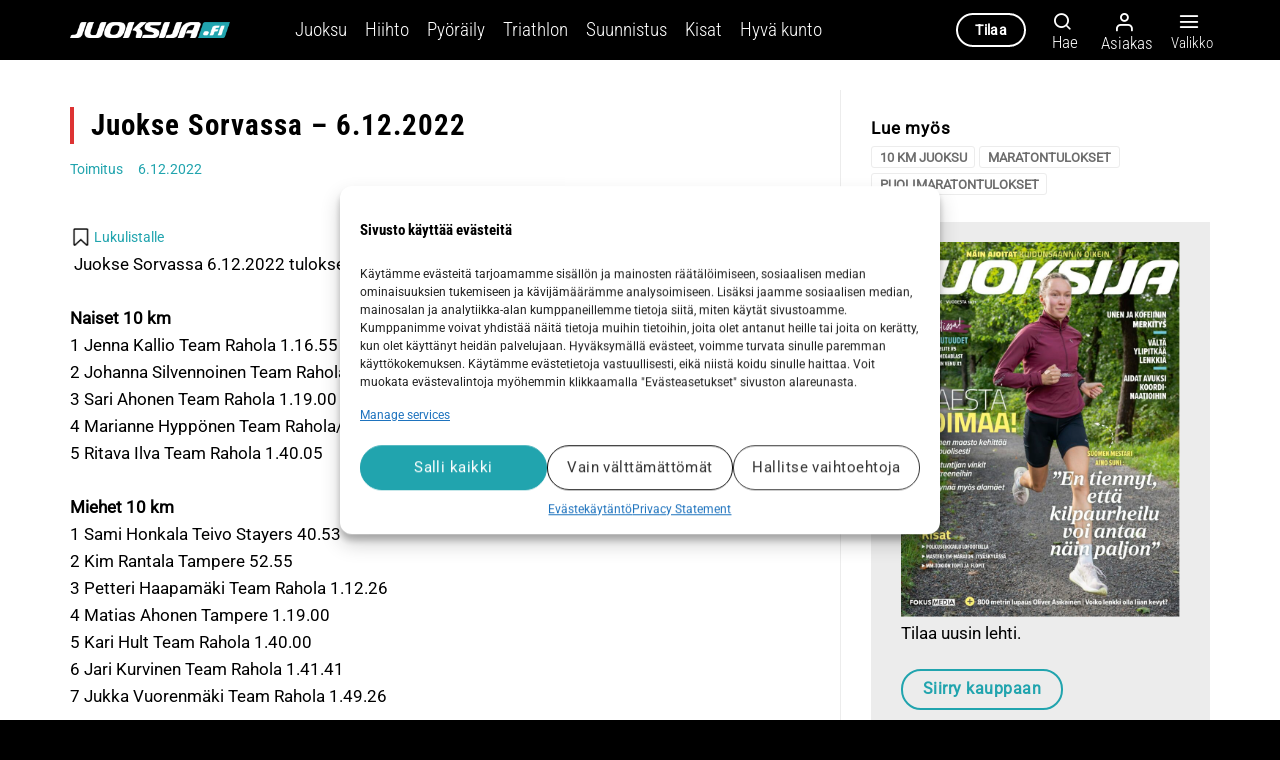

--- FILE ---
content_type: text/html; charset=UTF-8
request_url: https://juoksija.fi/tulokset-kisat/juokse-sorvassa-6-12-2022/
body_size: 33629
content:
<!DOCTYPE html>
<html lang="fi" class="loading-site no-js">
<head>
	<meta charset="UTF-8" />
	<link rel="profile" href="http://gmpg.org/xfn/11" />
	<link rel="pingback" href="https://juoksija.fi/xmlrpc.php" />

	<script>(function(html){html.className = html.className.replace(/\bno-js\b/,'js')})(document.documentElement);</script>
<meta name='robots' content='index, follow, max-image-preview:large, max-snippet:-1, max-video-preview:-1' />
	<style>img:is([sizes="auto" i], [sizes^="auto," i]) { contain-intrinsic-size: 3000px 1500px }</style>
	
<!-- Google Tag Manager for WordPress by gtm4wp.com -->
<script data-cfasync="false" data-pagespeed-no-defer>
	var gtm4wp_datalayer_name = "dataLayer";
	var dataLayer = dataLayer || [];
	const gtm4wp_use_sku_instead = false;
	const gtm4wp_currency = 'EUR';
	const gtm4wp_product_per_impression = 10;
	const gtm4wp_clear_ecommerce = false;
</script>
<!-- End Google Tag Manager for WordPress by gtm4wp.com --><meta name="viewport" content="width=device-width, initial-scale=1" />
	<!-- This site is optimized with the Yoast SEO plugin v25.2 - https://yoast.com/wordpress/plugins/seo/ -->
	<title>Juokse Sorvassa – 6.12.2022 - Juoksija</title><link rel="preload" data-rocket-preload as="image" href="https://juoksija.fi/wp-content/uploads/2025/10/JUO_20251016_001-762x1024.jpg" imagesrcset="https://juoksija.fi/wp-content/uploads/2025/10/JUO_20251016_001-762x1024.jpg 762w, https://juoksija.fi/wp-content/uploads/2025/10/JUO_20251016_001-223x300.jpg 223w, https://juoksija.fi/wp-content/uploads/2025/10/JUO_20251016_001-768x1032.jpg 768w, https://juoksija.fi/wp-content/uploads/2025/10/JUO_20251016_001-1143x1536.jpg 1143w, https://juoksija.fi/wp-content/uploads/2025/10/JUO_20251016_001-1524x2048.jpg 1524w, https://juoksija.fi/wp-content/uploads/2025/10/JUO_20251016_001-300x403.jpg 300w, https://juoksija.fi/wp-content/uploads/2025/10/JUO_20251016_001-600x806.jpg 600w, https://juoksija.fi/wp-content/uploads/2025/10/JUO_20251016_001-scaled.jpg 1906w" imagesizes="auto, (max-width: 762px) 100vw, 762px" fetchpriority="high">
	<link rel="canonical" href="https://juoksija.fi/tulokset-kisat/juokse-sorvassa-6-12-2022/" />
	<meta property="og:locale" content="fi_FI" />
	<meta property="og:type" content="article" />
	<meta property="og:title" content="Juokse Sorvassa – 6.12.2022 - Juoksija" />
	<meta property="og:description" content=" Juokse Sorvassa 6.12.2022 tulokset      Naiset 10 km 1 Jenna Kallio Team Rahola 1.16.55 2 Johanna Silvennoinen Team Rahola 1.18.40 3 Sari Ahonen Team Rahola 1.19.00 4 Marianne Hyppönen Team Rahola/Sisu 1.19.29 5 Ritava Ilva Team Rahola 1.40.05   Miehet 10 km 1 Sami Honkala Teivo Stayers 40.53 2 Kim Rantala Tampere 52.55 3..." />
	<meta property="og:url" content="https://juoksija.fi/tulokset-kisat/juokse-sorvassa-6-12-2022/" />
	<meta property="og:site_name" content="Juoksija" />
	<meta property="article:publisher" content="https://www.facebook.com/Juoksijalehti" />
	<meta property="article:published_time" content="2022-12-05T22:51:23+00:00" />
	<meta property="article:modified_time" content="2022-12-12T22:52:30+00:00" />
	<meta name="author" content="Toimitus" />
	<meta name="twitter:card" content="summary_large_image" />
	<meta name="twitter:creator" content="@Juoksijalehti" />
	<meta name="twitter:site" content="@Juoksijalehti" />
	<script type="application/ld+json" class="yoast-schema-graph">{"@context":"https://schema.org","@graph":[{"@type":"Article","@id":"https://juoksija.fi/tulokset-kisat/juokse-sorvassa-6-12-2022/#article","isPartOf":{"@id":"https://juoksija.fi/tulokset-kisat/juokse-sorvassa-6-12-2022/"},"author":[{"@id":"https://juoksija.fi/#/schema/person/974ea90854e75ab28170576a9cccdea8"}],"headline":"Juokse Sorvassa – 6.12.2022","datePublished":"2022-12-05T22:51:23+00:00","dateModified":"2022-12-12T22:52:30+00:00","mainEntityOfPage":{"@id":"https://juoksija.fi/tulokset-kisat/juokse-sorvassa-6-12-2022/"},"wordCount":216,"commentCount":0,"publisher":{"@id":"https://juoksija.fi/#organization"},"keywords":["10 km juoksu","maratontulokset","puolimaratontulokset"],"articleSection":["Tulokset"],"inLanguage":"fi","potentialAction":[{"@type":"CommentAction","name":"Comment","target":["https://juoksija.fi/tulokset-kisat/juokse-sorvassa-6-12-2022/#respond"]}],"isAccessibleForFree":"True"},{"@type":"WebPage","@id":"https://juoksija.fi/tulokset-kisat/juokse-sorvassa-6-12-2022/","url":"https://juoksija.fi/tulokset-kisat/juokse-sorvassa-6-12-2022/","name":"Juokse Sorvassa – 6.12.2022 - Juoksija","isPartOf":{"@id":"https://juoksija.fi/#website"},"datePublished":"2022-12-05T22:51:23+00:00","dateModified":"2022-12-12T22:52:30+00:00","breadcrumb":{"@id":"https://juoksija.fi/tulokset-kisat/juokse-sorvassa-6-12-2022/#breadcrumb"},"inLanguage":"fi","potentialAction":[{"@type":"ReadAction","target":["https://juoksija.fi/tulokset-kisat/juokse-sorvassa-6-12-2022/"]}]},{"@type":"BreadcrumbList","@id":"https://juoksija.fi/tulokset-kisat/juokse-sorvassa-6-12-2022/#breadcrumb","itemListElement":[{"@type":"ListItem","position":1,"name":"Etusivu","item":"https://juoksija.fi/"},{"@type":"ListItem","position":2,"name":"Juokse Sorvassa – 6.12.2022"}]},{"@type":"WebSite","@id":"https://juoksija.fi/#website","url":"https://juoksija.fi/","name":"Juoksija","description":"Kestävyysurheilun asiantuntija","publisher":{"@id":"https://juoksija.fi/#organization"},"potentialAction":[{"@type":"SearchAction","target":{"@type":"EntryPoint","urlTemplate":"https://juoksija.fi/?s={search_term_string}"},"query-input":{"@type":"PropertyValueSpecification","valueRequired":true,"valueName":"search_term_string"}}],"inLanguage":"fi"},{"@type":"Organization","@id":"https://juoksija.fi/#organization","name":"Juoksija.fi","url":"https://juoksija.fi/","logo":{"@type":"ImageObject","inLanguage":"fi","@id":"https://juoksija.fi/#/schema/logo/image/","url":"https://juoksija.fi/wp-content/uploads/2021/03/juoksija-logo-musta-e1615469713687.png","contentUrl":"https://juoksija.fi/wp-content/uploads/2021/03/juoksija-logo-musta-e1615469713687.png","width":410,"height":40,"caption":"Juoksija.fi"},"image":{"@id":"https://juoksija.fi/#/schema/logo/image/"},"sameAs":["https://www.facebook.com/Juoksijalehti","https://x.com/Juoksijalehti","https://www.instagram.com/juoksijalehti/"]},{"@type":"Person","@id":"https://juoksija.fi/#/schema/person/974ea90854e75ab28170576a9cccdea8","name":"Toimitus","image":{"@type":"ImageObject","inLanguage":"fi","@id":"https://juoksija.fi/#/schema/person/image/3eaeace4dd7b45a9bc9571f648a8eb98","url":"https://secure.gravatar.com/avatar/6d92c5abbb279cb111b53c1cc7be30032fbe69eb5fef45f19652263c0e6d50d3?s=96&d=mm&r=g","contentUrl":"https://secure.gravatar.com/avatar/6d92c5abbb279cb111b53c1cc7be30032fbe69eb5fef45f19652263c0e6d50d3?s=96&d=mm&r=g","caption":"Toimitus"},"url":"https://juoksija.fi/author/jtoimitus/"}]}</script>
	<!-- / Yoast SEO plugin. -->



<link rel='prefetch' href='https://juoksija.fi/wp-content/themes/flatsome/assets/js/flatsome.js?ver=e1ad26bd5672989785e1' />
<link rel='prefetch' href='https://juoksija.fi/wp-content/themes/flatsome/assets/js/chunk.slider.js?ver=3.19.12' />
<link rel='prefetch' href='https://juoksija.fi/wp-content/themes/flatsome/assets/js/chunk.popups.js?ver=3.19.12' />
<link rel='prefetch' href='https://juoksija.fi/wp-content/themes/flatsome/assets/js/chunk.tooltips.js?ver=3.19.12' />
<link rel='prefetch' href='https://juoksija.fi/wp-content/themes/flatsome/assets/js/woocommerce.js?ver=dd6035ce106022a74757' />
<link rel="alternate" type="application/rss+xml" title="Juoksija &raquo; syöte" href="https://juoksija.fi/feed/" />
<link rel="alternate" type="application/rss+xml" title="Juoksija &raquo; kommenttien syöte" href="https://juoksija.fi/comments/feed/" />
<script type="text/javascript" id="wpp-js" src="https://juoksija.fi/wp-content/plugins/wordpress-popular-posts/assets/js/wpp.min.js?ver=7.3.1" data-sampling="0" data-sampling-rate="100" data-api-url="https://juoksija.fi/wp-json/wordpress-popular-posts" data-post-id="100669" data-token="50c6c61b2a" data-lang="0" data-debug="0"></script>
<link rel="alternate" type="application/rss+xml" title="Juoksija &raquo; Juokse Sorvassa – 6.12.2022 kommenttien syöte" href="https://juoksija.fi/tulokset-kisat/juokse-sorvassa-6-12-2022/feed/" />
<!-- juoksija.fi is managing ads with Advanced Ads 2.0.9 – https://wpadvancedads.com/ --><!--noptimize--><script id="juoks-ready">
			window.advanced_ads_ready=function(e,a){a=a||"complete";var d=function(e){return"interactive"===a?"loading"!==e:"complete"===e};d(document.readyState)?e():document.addEventListener("readystatechange",(function(a){d(a.target.readyState)&&e()}),{once:"interactive"===a})},window.advanced_ads_ready_queue=window.advanced_ads_ready_queue||[];		</script>
		<!--/noptimize--><link data-minify="1" rel='stylesheet' id='gpxstyles-css' href='https://juoksija.fi/wp-content/cache/min/1/wp-content/plugins/juoksija-gpx/styles/gpx.css?ver=1756798235' type='text/css' media='all' />
<link data-minify="1" rel='stylesheet' id='wc-blocks-integration-css' href='https://juoksija.fi/wp-content/cache/min/1/wp-content/plugins/woocommerce-subscriptions/vendor/woocommerce/subscriptions-core/build/index.css?ver=1756798235' type='text/css' media='all' />
<link data-minify="1" rel='stylesheet' id='avenla-atex-css' href='https://juoksija.fi/wp-content/cache/min/1/wp-content/plugins/avenla-atex-plugin/assets/css/atex-kayak-public.css?ver=1756798235' type='text/css' media='all' />
<link rel='stylesheet' id='avenla-media-access-css' href='https://juoksija.fi/wp-content/plugins/avenla-media-access/public/css/avenla-media-access-public.css' type='text/css' media='all' />
<link data-minify="1" rel='stylesheet' id='awesome-notifications-css' href='https://juoksija.fi/wp-content/cache/min/1/wp-content/plugins/cbxwpbookmark/assets/vendors/awesome-notifications/style.css?ver=1756798235' type='text/css' media='all' />
<link data-minify="1" rel='stylesheet' id='cbxwpbookmarkpublic-css-css' href='https://juoksija.fi/wp-content/cache/min/1/wp-content/plugins/cbxwpbookmark/assets/css/cbxwpbookmark-public.css?ver=1756798235' type='text/css' media='all' />
<link data-minify="1" rel='stylesheet' id='wc-paytrail-css-css' href='https://juoksija.fi/wp-content/cache/min/1/wp-content/plugins/wc-paytrail/assets/css/wc-paytrail.css?ver=1756798235' type='text/css' media='all' />
<style id='woocommerce-inline-inline-css' type='text/css'>
.woocommerce form .form-row .required { visibility: visible; }
</style>
<link rel='stylesheet' id='cmplz-general-css' href='https://juoksija.fi/wp-content/plugins/complianz-gdpr-premium/assets/css/cookieblocker.min.css' type='text/css' media='all' />
<link data-minify="1" rel='stylesheet' id='wordpress-popular-posts-css-css' href='https://juoksija.fi/wp-content/cache/min/1/wp-content/plugins/wordpress-popular-posts/assets/css/wpp.css?ver=1756798235' type='text/css' media='all' />
<link data-minify="1" rel='stylesheet' id='brands-styles-css' href='https://juoksija.fi/wp-content/cache/min/1/wp-content/plugins/woocommerce/assets/css/brands.css?ver=1756798235' type='text/css' media='all' />
<link data-minify="1" rel='stylesheet' id='flatsome-ninjaforms-css' href='https://juoksija.fi/wp-content/cache/min/1/wp-content/themes/flatsome/inc/integrations/ninjaforms/ninjaforms.css?ver=1756798235' type='text/css' media='all' />
<link data-minify="1" rel='stylesheet' id='dflip-style-css' href='https://juoksija.fi/wp-content/cache/min/1/wp-content/plugins/3d-flipbook-dflip-lite/assets/css/dflip.min.css?ver=1756798235' type='text/css' media='all' />
<link rel='stylesheet' id='tablepress-default-css' href='https://juoksija.fi/wp-content/tablepress-combined.min.css' type='text/css' media='all' />
<link data-minify="1" rel='stylesheet' id='unslider-css-css' href='https://juoksija.fi/wp-content/cache/min/1/wp-content/plugins/advanced-ads-slider/public/assets/css/unslider.css?ver=1756798235' type='text/css' media='all' />
<link data-minify="1" rel='stylesheet' id='slider-css-css' href='https://juoksija.fi/wp-content/cache/min/1/wp-content/plugins/advanced-ads-slider/public/assets/css/slider.css?ver=1756798235' type='text/css' media='all' />
<link data-minify="1" rel='stylesheet' id='flatsome-main-css' href='https://juoksija.fi/wp-content/cache/min/1/wp-content/themes/flatsome/assets/css/flatsome.css?ver=1756798235' type='text/css' media='all' />
<style id='flatsome-main-inline-css' type='text/css'>
@font-face {
				font-family: "fl-icons";
				font-display: block;
				src: url(https://juoksija.fi/wp-content/themes/flatsome/assets/css/icons/fl-icons.eot?v=3.19.12);
				src:
					url(https://juoksija.fi/wp-content/themes/flatsome/assets/css/icons/fl-icons.eot#iefix?v=3.19.12) format("embedded-opentype"),
					url(https://juoksija.fi/wp-content/themes/flatsome/assets/css/icons/fl-icons.woff2?v=3.19.12) format("woff2"),
					url(https://juoksija.fi/wp-content/themes/flatsome/assets/css/icons/fl-icons.ttf?v=3.19.12) format("truetype"),
					url(https://juoksija.fi/wp-content/themes/flatsome/assets/css/icons/fl-icons.woff?v=3.19.12) format("woff"),
					url(https://juoksija.fi/wp-content/themes/flatsome/assets/css/icons/fl-icons.svg?v=3.19.12#fl-icons) format("svg");
			}
</style>
<link data-minify="1" rel='stylesheet' id='flatsome-shop-css' href='https://juoksija.fi/wp-content/cache/min/1/wp-content/themes/flatsome/assets/css/flatsome-shop.css?ver=1756798235' type='text/css' media='all' />
<link data-minify="1" rel='stylesheet' id='flatsome-style-css' href='https://juoksija.fi/wp-content/cache/min/1/wp-content/themes/juoksija/style.css?ver=1756798235' type='text/css' media='all' />
<script type="text/javascript" src="https://juoksija.fi/wp-includes/js/jquery/jquery.min.js" id="jquery-core-js"></script>
<script data-minify="1" type="text/javascript" src="https://juoksija.fi/wp-content/cache/min/1/wp-content/plugins/avenla-atex-plugin/assets/js/atex-kayak-public.js?ver=1756798236" id="avenla-atex-js"></script>
<script data-minify="1" type="text/javascript" src="https://juoksija.fi/wp-content/cache/min/1/wp-content/plugins/avenla-media-access/public/js/avenla-media-access-public.js?ver=1756798236" id="avenla-media-access-js"></script>
<script data-minify="1" type="text/javascript" src="https://juoksija.fi/wp-content/cache/min/1/wp-content/plugins/wc-paytrail/assets/js/wc-paytrail.js?ver=1756798236" id="wc-paytrail-js-js"></script>
<script type="text/javascript" src="https://juoksija.fi/wp-content/plugins/woocommerce/assets/js/jquery-blockui/jquery.blockUI.min.js" id="jquery-blockui-js" data-wp-strategy="defer"></script>
<script type="text/javascript" src="https://juoksija.fi/wp-content/plugins/woocommerce/assets/js/js-cookie/js.cookie.min.js" id="js-cookie-js" data-wp-strategy="defer"></script>
<script type="text/javascript" id="advanced-ads-advanced-js-js-extra">
/* <![CDATA[ */
var advads_options = {"blog_id":"1","privacy":{"enabled":false,"state":"not_needed"}};
/* ]]> */
</script>
<script type="text/javascript" src="https://juoksija.fi/wp-content/plugins/advanced-ads/public/assets/js/advanced.min.js" id="advanced-ads-advanced-js-js"></script>
<script data-minify="1" type="text/javascript" src="https://juoksija.fi/wp-content/cache/min/1/wp-content/themes/juoksija/assets/js/juoksija.js?ver=1756798236" id="juoksija-js"></script>
<link rel="https://api.w.org/" href="https://juoksija.fi/wp-json/" /><link rel="alternate" title="JSON" type="application/json" href="https://juoksija.fi/wp-json/wp/v2/posts/100669" /><link rel="EditURI" type="application/rsd+xml" title="RSD" href="https://juoksija.fi/xmlrpc.php?rsd" />

<link rel='shortlink' href='https://juoksija.fi/?p=100669' />
<link rel="alternate" title="oEmbed (JSON)" type="application/json+oembed" href="https://juoksija.fi/wp-json/oembed/1.0/embed?url=https%3A%2F%2Fjuoksija.fi%2Ftulokset-kisat%2Fjuokse-sorvassa-6-12-2022%2F" />
<link rel="alternate" title="oEmbed (XML)" type="text/xml+oembed" href="https://juoksija.fi/wp-json/oembed/1.0/embed?url=https%3A%2F%2Fjuoksija.fi%2Ftulokset-kisat%2Fjuokse-sorvassa-6-12-2022%2F&#038;format=xml" />
			<style>.cmplz-hidden {
					display: none !important;
				}</style>
<!-- Google Tag Manager for WordPress by gtm4wp.com -->
<!-- GTM Container placement set to off -->
<script data-cfasync="false" data-pagespeed-no-defer>
	var dataLayer_content = {"visitorLoginState":"logged-out","visitorType":"visitor-logged-out","pagePostType":"post","pagePostType2":"single-post","pageCategory":["tulokset-kisat"],"pageAttributes":["10-km-juoksu","maratontulokset","puolimaratontulokset"]};
	dataLayer.push( dataLayer_content );
</script>
<script data-cfasync="false" data-pagespeed-no-defer>
	console.warn && console.warn("[GTM4WP] Google Tag Manager container code placement set to OFF !!!");
	console.warn && console.warn("[GTM4WP] Data layer codes are active but GTM container must be loaded using custom coding !!!");
</script>
<!-- End Google Tag Manager for WordPress by gtm4wp.com -->            <style id="wpp-loading-animation-styles">@-webkit-keyframes bgslide{from{background-position-x:0}to{background-position-x:-200%}}@keyframes bgslide{from{background-position-x:0}to{background-position-x:-200%}}.wpp-widget-block-placeholder,.wpp-shortcode-placeholder{margin:0 auto;width:60px;height:3px;background:#dd3737;background:linear-gradient(90deg,#dd3737 0%,#571313 10%,#dd3737 100%);background-size:200% auto;border-radius:3px;-webkit-animation:bgslide 1s infinite linear;animation:bgslide 1s infinite linear}</style>
            <script>advads_items = { conditions: {}, display_callbacks: {}, display_effect_callbacks: {}, hide_callbacks: {}, backgrounds: {}, effect_durations: {}, close_functions: {}, showed: [] };</script><style type="text/css" id="juoks-layer-custom-css"></style><script type="text/javascript">
		var advadsCfpQueue = [];
		var advadsCfpAd = function( adID ){
			if ( 'undefined' == typeof advadsProCfp ) { advadsCfpQueue.push( adID ) } else { advadsProCfp.addElement( adID ) }
		};
		</script>
		<meta name="google-site-verification" content="sTHbUTsUCqOYobWdxA0PgJPqPTCHzYYiQGAHEg7z99g" />
<link data-minify="1" rel="stylesheet" href="https://juoksija.fi/wp-content/cache/min/1/zcm8ima.css?ver=1756798235">	<noscript><style>.woocommerce-product-gallery{ opacity: 1 !important; }</style></noscript>
	<link rel="icon" href="https://juoksija.fi/wp-content/uploads/2021/05/cropped-Juoksija-fi_favicon_j-fi-iso4-pyorea-32x32.png" sizes="32x32" />
<link rel="icon" href="https://juoksija.fi/wp-content/uploads/2021/05/cropped-Juoksija-fi_favicon_j-fi-iso4-pyorea-192x192.png" sizes="192x192" />
<link rel="apple-touch-icon" href="https://juoksija.fi/wp-content/uploads/2021/05/cropped-Juoksija-fi_favicon_j-fi-iso4-pyorea-180x180.png" />
<meta name="msapplication-TileImage" content="https://juoksija.fi/wp-content/uploads/2021/05/cropped-Juoksija-fi_favicon_j-fi-iso4-pyorea-270x270.png" />
<style id="custom-css" type="text/css">:root {--primary-color: #21a4ae;--fs-color-primary: #21a4ae;--fs-color-secondary: #f2f2f2;--fs-color-success: #387600;--fs-color-alert: #ac0000;--fs-experimental-link-color: #21a4ae;--fs-experimental-link-color-hover: #294a51;}.tooltipster-base {--tooltip-color: #fff;--tooltip-bg-color: #000;}.off-canvas-right .mfp-content, .off-canvas-left .mfp-content {--drawer-width: 300px;}.off-canvas .mfp-content.off-canvas-cart {--drawer-width: 360px;}.container-width, .full-width .ubermenu-nav, .container, .row{max-width: 1170px}.row.row-collapse{max-width: 1140px}.row.row-small{max-width: 1162.5px}.row.row-large{max-width: 1200px}.header-main{height: 60px}#logo img{max-height: 60px}#logo{width:160px;}#logo img{padding:5px 0;}.header-top{min-height: 30px}.transparent .header-main{height: 90px}.transparent #logo img{max-height: 90px}.has-transparent + .page-title:first-of-type,.has-transparent + #main > .page-title,.has-transparent + #main > div > .page-title,.has-transparent + #main .page-header-wrapper:first-of-type .page-title{padding-top: 90px;}.header.show-on-scroll,.stuck .header-main{height:60px!important}.stuck #logo img{max-height: 60px!important}.header-bg-color {background-color: #000000}.header-bottom {background-color: #f1f1f1}.header-main .nav > li > a{line-height: 13px }.stuck .header-main .nav > li > a{line-height: 8px }@media (max-width: 549px) {.header-main{height: 70px}#logo img{max-height: 70px}}.header-top{background-color:#262626!important;}body{color: #000000}h1,h2,h3,h4,h5,h6,.heading-font{color: #000000;}body{font-size: 106%;}@media screen and (max-width: 549px){body{font-size: 106%;}}body{font-family: Roboto, sans-serif;}body {font-weight: 400;font-style: normal;}.nav > li > a {font-family: "Roboto Condensed", sans-serif;}.mobile-sidebar-levels-2 .nav > li > ul > li > a {font-family: "Roboto Condensed", sans-serif;}.nav > li > a,.mobile-sidebar-levels-2 .nav > li > ul > li > a {font-weight: 300;font-style: normal;}h1,h2,h3,h4,h5,h6,.heading-font, .off-canvas-center .nav-sidebar.nav-vertical > li > a{font-family: "Roboto Condensed", sans-serif;}h1,h2,h3,h4,h5,h6,.heading-font,.banner h1,.banner h2 {font-weight: 700;font-style: normal;}.alt-font{font-family: "Dancing Script", sans-serif;}.alt-font {font-weight: 400!important;font-style: normal!important;}.breadcrumbs{text-transform: none;}button,.button{text-transform: none;}.nav > li > a, .links > li > a{text-transform: none;}.section-title span{text-transform: none;}h3.widget-title,span.widget-title{text-transform: none;}.widget:where(:not(.widget_shopping_cart)) a{color: #21a4ae;}.widget:where(:not(.widget_shopping_cart)) a:hover{color: #294a51;}.widget .tagcloud a:hover{border-color: #294a51; background-color: #294a51;}.is-divider{background-color: #21a4ae;}.current .breadcrumb-step, [data-icon-label]:after, .button#place_order,.button.checkout,.checkout-button,.single_add_to_cart_button.button, .sticky-add-to-cart-select-options-button{background-color: #21a4ae!important }.badge-inner.on-sale{background-color: #21a038}.badge-inner.new-bubble{background-color: #21a4ae}.star-rating span:before,.star-rating:before, .woocommerce-page .star-rating:before, .stars a:hover:after, .stars a.active:after{color: #21a4ae}.price del, .product_list_widget del, del .woocommerce-Price-amount { color: #000000; }ins .woocommerce-Price-amount { color: #21a038; }input[type='submit'], input[type="button"], button:not(.icon), .button:not(.icon){border-radius: 25px!important}@media screen and (min-width: 550px){.products .box-vertical .box-image{min-width: 300px!important;width: 300px!important;}}.absolute-footer, html{background-color: #000000}.nav-vertical-fly-out > li + li {border-top-width: 1px; border-top-style: solid;}/* Custom CSS *//* Fonts */h1, h2, h3, h4, h5, h6 {text-rendering: optimizelegibility;}@media (max-width: 549px) {body #wrapper #main .box-text {font-size: 100%;}body .is-large {font-size: 1.15em;}body .entry-content p {line-height: 1.6;}}/* Other */blockquote {margin: 2em 2em 2em 2em;color: #000;}td {color: #000;}th { text-transform: none;}.entry-content p {line-height: 1.45;}.subscription-notice {background-color: #97CC04;}/*.subscription-notice-bg { background: rgb(255,255,255);background: linear-gradient(180deg, rgba(255,255,255,0) 0%, rgba(255,255,255,1) 10%); }*//*h1, h2, h3, h4, h5, h6 {font-family: jaf-bernino-sans, sans-serif;font-weight: 600;font-style: normal;}body {font-family: jaf-bernino-sans, sans-serif;font-weight: 400;font-style: normal;}.lead {font-family: jaf-bernino-sans, sans-serif;font-weight: 300;font-style: normal;font-size: 18px;}*/#logo {margin-right: 65px;}.header-nav .nav-dropdown-default .nav-column li > a, .header-nav .nav-dropdown.nav-dropdown-default > li > a {font-size: .9em;}.juoks-adlabel { font-size: 0.8em; color: #8e8e8e;}.cmplz-cookiebanner .cmplz-buttons .cmplz-btn {line-height: 24px;}button.cmplz-btn.cmplz-manage-consent{display: none !important;animation: none;bottom: 0px !important;line-height: 22px;margin: 0 !important;font-size: 12px;padding: 0px 10px 0px !important;border-radius: 3px !important;height: 20px !important;left: 20px;}.cmplz-show-banner {cursor: pointer;}.ux-builder-iframe .cmplz-cookiebanner {display: none !important;}/* Fix sticky payment methods hidden on checkout */body.woocommerce-checkout .is-sticky-column__inner {position: relative !important;left: auto !important;top: auto !important;transform: none !important;}/* Dflip pdf cover styles */.dflip-books.df-posts {text-align: left;}._avenla_df_thumb ._df_book-cover {background-size: 100% 100%;-webkit-transform-origin: left;-moz-transform-origin: left;transform-origin: left;top: 0;position: relative;overflow: hidden;-moz-transition: 0.3s;-o-transition: 0.3s;-webkit-transition: 0.3s;transition: 0.3s;box-shadow: 0px 10px 10px rgba(0, 0, 0, 0.24);z-index: 1;height: 100%;}/* Checkout */.woocommerce-checkout .create-account {display: none;}/* Adform */body.archive .adform-ad-container iframe {margin-bottom: 20px;}body.home .adform-ad-container iframe {margin-top: 1rem;}.adform-ad-container .desktop-only {display: block;}.adform-ad-container .mobile-only {display: none;}@media (max-width: 980px) {.adform-ad-container .desktop-only {display: none;}.adform-ad-container .mobile-only {display: block;}}.label-new.menu-item > a:after{content:"New";}.label-hot.menu-item > a:after{content:"Hot";}.label-sale.menu-item > a:after{content:"Sale";}.label-popular.menu-item > a:after{content:"Popular";}</style><style id="kirki-inline-styles">/* cyrillic-ext */
@font-face {
  font-family: 'Roboto Condensed';
  font-style: normal;
  font-weight: 300;
  font-display: swap;
  src: url(https://juoksija.fi/wp-content/fonts/roboto-condensed/ieVl2ZhZI2eCN5jzbjEETS9weq8-19-7DRs5.woff2) format('woff2');
  unicode-range: U+0460-052F, U+1C80-1C8A, U+20B4, U+2DE0-2DFF, U+A640-A69F, U+FE2E-FE2F;
}
/* cyrillic */
@font-face {
  font-family: 'Roboto Condensed';
  font-style: normal;
  font-weight: 300;
  font-display: swap;
  src: url(https://juoksija.fi/wp-content/fonts/roboto-condensed/ieVl2ZhZI2eCN5jzbjEETS9weq8-19a7DRs5.woff2) format('woff2');
  unicode-range: U+0301, U+0400-045F, U+0490-0491, U+04B0-04B1, U+2116;
}
/* greek-ext */
@font-face {
  font-family: 'Roboto Condensed';
  font-style: normal;
  font-weight: 300;
  font-display: swap;
  src: url(https://juoksija.fi/wp-content/fonts/roboto-condensed/ieVl2ZhZI2eCN5jzbjEETS9weq8-1967DRs5.woff2) format('woff2');
  unicode-range: U+1F00-1FFF;
}
/* greek */
@font-face {
  font-family: 'Roboto Condensed';
  font-style: normal;
  font-weight: 300;
  font-display: swap;
  src: url(https://juoksija.fi/wp-content/fonts/roboto-condensed/ieVl2ZhZI2eCN5jzbjEETS9weq8-19G7DRs5.woff2) format('woff2');
  unicode-range: U+0370-0377, U+037A-037F, U+0384-038A, U+038C, U+038E-03A1, U+03A3-03FF;
}
/* vietnamese */
@font-face {
  font-family: 'Roboto Condensed';
  font-style: normal;
  font-weight: 300;
  font-display: swap;
  src: url(https://juoksija.fi/wp-content/fonts/roboto-condensed/ieVl2ZhZI2eCN5jzbjEETS9weq8-1927DRs5.woff2) format('woff2');
  unicode-range: U+0102-0103, U+0110-0111, U+0128-0129, U+0168-0169, U+01A0-01A1, U+01AF-01B0, U+0300-0301, U+0303-0304, U+0308-0309, U+0323, U+0329, U+1EA0-1EF9, U+20AB;
}
/* latin-ext */
@font-face {
  font-family: 'Roboto Condensed';
  font-style: normal;
  font-weight: 300;
  font-display: swap;
  src: url(https://juoksija.fi/wp-content/fonts/roboto-condensed/ieVl2ZhZI2eCN5jzbjEETS9weq8-19y7DRs5.woff2) format('woff2');
  unicode-range: U+0100-02BA, U+02BD-02C5, U+02C7-02CC, U+02CE-02D7, U+02DD-02FF, U+0304, U+0308, U+0329, U+1D00-1DBF, U+1E00-1E9F, U+1EF2-1EFF, U+2020, U+20A0-20AB, U+20AD-20C0, U+2113, U+2C60-2C7F, U+A720-A7FF;
}
/* latin */
@font-face {
  font-family: 'Roboto Condensed';
  font-style: normal;
  font-weight: 300;
  font-display: swap;
  src: url(https://juoksija.fi/wp-content/fonts/roboto-condensed/ieVl2ZhZI2eCN5jzbjEETS9weq8-19K7DQ.woff2) format('woff2');
  unicode-range: U+0000-00FF, U+0131, U+0152-0153, U+02BB-02BC, U+02C6, U+02DA, U+02DC, U+0304, U+0308, U+0329, U+2000-206F, U+20AC, U+2122, U+2191, U+2193, U+2212, U+2215, U+FEFF, U+FFFD;
}
/* cyrillic-ext */
@font-face {
  font-family: 'Roboto Condensed';
  font-style: normal;
  font-weight: 700;
  font-display: swap;
  src: url(https://juoksija.fi/wp-content/fonts/roboto-condensed/ieVl2ZhZI2eCN5jzbjEETS9weq8-19-7DRs5.woff2) format('woff2');
  unicode-range: U+0460-052F, U+1C80-1C8A, U+20B4, U+2DE0-2DFF, U+A640-A69F, U+FE2E-FE2F;
}
/* cyrillic */
@font-face {
  font-family: 'Roboto Condensed';
  font-style: normal;
  font-weight: 700;
  font-display: swap;
  src: url(https://juoksija.fi/wp-content/fonts/roboto-condensed/ieVl2ZhZI2eCN5jzbjEETS9weq8-19a7DRs5.woff2) format('woff2');
  unicode-range: U+0301, U+0400-045F, U+0490-0491, U+04B0-04B1, U+2116;
}
/* greek-ext */
@font-face {
  font-family: 'Roboto Condensed';
  font-style: normal;
  font-weight: 700;
  font-display: swap;
  src: url(https://juoksija.fi/wp-content/fonts/roboto-condensed/ieVl2ZhZI2eCN5jzbjEETS9weq8-1967DRs5.woff2) format('woff2');
  unicode-range: U+1F00-1FFF;
}
/* greek */
@font-face {
  font-family: 'Roboto Condensed';
  font-style: normal;
  font-weight: 700;
  font-display: swap;
  src: url(https://juoksija.fi/wp-content/fonts/roboto-condensed/ieVl2ZhZI2eCN5jzbjEETS9weq8-19G7DRs5.woff2) format('woff2');
  unicode-range: U+0370-0377, U+037A-037F, U+0384-038A, U+038C, U+038E-03A1, U+03A3-03FF;
}
/* vietnamese */
@font-face {
  font-family: 'Roboto Condensed';
  font-style: normal;
  font-weight: 700;
  font-display: swap;
  src: url(https://juoksija.fi/wp-content/fonts/roboto-condensed/ieVl2ZhZI2eCN5jzbjEETS9weq8-1927DRs5.woff2) format('woff2');
  unicode-range: U+0102-0103, U+0110-0111, U+0128-0129, U+0168-0169, U+01A0-01A1, U+01AF-01B0, U+0300-0301, U+0303-0304, U+0308-0309, U+0323, U+0329, U+1EA0-1EF9, U+20AB;
}
/* latin-ext */
@font-face {
  font-family: 'Roboto Condensed';
  font-style: normal;
  font-weight: 700;
  font-display: swap;
  src: url(https://juoksija.fi/wp-content/fonts/roboto-condensed/ieVl2ZhZI2eCN5jzbjEETS9weq8-19y7DRs5.woff2) format('woff2');
  unicode-range: U+0100-02BA, U+02BD-02C5, U+02C7-02CC, U+02CE-02D7, U+02DD-02FF, U+0304, U+0308, U+0329, U+1D00-1DBF, U+1E00-1E9F, U+1EF2-1EFF, U+2020, U+20A0-20AB, U+20AD-20C0, U+2113, U+2C60-2C7F, U+A720-A7FF;
}
/* latin */
@font-face {
  font-family: 'Roboto Condensed';
  font-style: normal;
  font-weight: 700;
  font-display: swap;
  src: url(https://juoksija.fi/wp-content/fonts/roboto-condensed/ieVl2ZhZI2eCN5jzbjEETS9weq8-19K7DQ.woff2) format('woff2');
  unicode-range: U+0000-00FF, U+0131, U+0152-0153, U+02BB-02BC, U+02C6, U+02DA, U+02DC, U+0304, U+0308, U+0329, U+2000-206F, U+20AC, U+2122, U+2191, U+2193, U+2212, U+2215, U+FEFF, U+FFFD;
}/* cyrillic-ext */
@font-face {
  font-family: 'Roboto';
  font-style: normal;
  font-weight: 400;
  font-stretch: 100%;
  font-display: swap;
  src: url(https://juoksija.fi/wp-content/fonts/roboto/KFOMCnqEu92Fr1ME7kSn66aGLdTylUAMQXC89YmC2DPNWubEbVmZiArmlw.woff2) format('woff2');
  unicode-range: U+0460-052F, U+1C80-1C8A, U+20B4, U+2DE0-2DFF, U+A640-A69F, U+FE2E-FE2F;
}
/* cyrillic */
@font-face {
  font-family: 'Roboto';
  font-style: normal;
  font-weight: 400;
  font-stretch: 100%;
  font-display: swap;
  src: url(https://juoksija.fi/wp-content/fonts/roboto/KFOMCnqEu92Fr1ME7kSn66aGLdTylUAMQXC89YmC2DPNWubEbVmQiArmlw.woff2) format('woff2');
  unicode-range: U+0301, U+0400-045F, U+0490-0491, U+04B0-04B1, U+2116;
}
/* greek-ext */
@font-face {
  font-family: 'Roboto';
  font-style: normal;
  font-weight: 400;
  font-stretch: 100%;
  font-display: swap;
  src: url(https://juoksija.fi/wp-content/fonts/roboto/KFOMCnqEu92Fr1ME7kSn66aGLdTylUAMQXC89YmC2DPNWubEbVmYiArmlw.woff2) format('woff2');
  unicode-range: U+1F00-1FFF;
}
/* greek */
@font-face {
  font-family: 'Roboto';
  font-style: normal;
  font-weight: 400;
  font-stretch: 100%;
  font-display: swap;
  src: url(https://juoksija.fi/wp-content/fonts/roboto/KFOMCnqEu92Fr1ME7kSn66aGLdTylUAMQXC89YmC2DPNWubEbVmXiArmlw.woff2) format('woff2');
  unicode-range: U+0370-0377, U+037A-037F, U+0384-038A, U+038C, U+038E-03A1, U+03A3-03FF;
}
/* math */
@font-face {
  font-family: 'Roboto';
  font-style: normal;
  font-weight: 400;
  font-stretch: 100%;
  font-display: swap;
  src: url(https://juoksija.fi/wp-content/fonts/roboto/KFOMCnqEu92Fr1ME7kSn66aGLdTylUAMQXC89YmC2DPNWubEbVnoiArmlw.woff2) format('woff2');
  unicode-range: U+0302-0303, U+0305, U+0307-0308, U+0310, U+0312, U+0315, U+031A, U+0326-0327, U+032C, U+032F-0330, U+0332-0333, U+0338, U+033A, U+0346, U+034D, U+0391-03A1, U+03A3-03A9, U+03B1-03C9, U+03D1, U+03D5-03D6, U+03F0-03F1, U+03F4-03F5, U+2016-2017, U+2034-2038, U+203C, U+2040, U+2043, U+2047, U+2050, U+2057, U+205F, U+2070-2071, U+2074-208E, U+2090-209C, U+20D0-20DC, U+20E1, U+20E5-20EF, U+2100-2112, U+2114-2115, U+2117-2121, U+2123-214F, U+2190, U+2192, U+2194-21AE, U+21B0-21E5, U+21F1-21F2, U+21F4-2211, U+2213-2214, U+2216-22FF, U+2308-230B, U+2310, U+2319, U+231C-2321, U+2336-237A, U+237C, U+2395, U+239B-23B7, U+23D0, U+23DC-23E1, U+2474-2475, U+25AF, U+25B3, U+25B7, U+25BD, U+25C1, U+25CA, U+25CC, U+25FB, U+266D-266F, U+27C0-27FF, U+2900-2AFF, U+2B0E-2B11, U+2B30-2B4C, U+2BFE, U+3030, U+FF5B, U+FF5D, U+1D400-1D7FF, U+1EE00-1EEFF;
}
/* symbols */
@font-face {
  font-family: 'Roboto';
  font-style: normal;
  font-weight: 400;
  font-stretch: 100%;
  font-display: swap;
  src: url(https://juoksija.fi/wp-content/fonts/roboto/KFOMCnqEu92Fr1ME7kSn66aGLdTylUAMQXC89YmC2DPNWubEbVn6iArmlw.woff2) format('woff2');
  unicode-range: U+0001-000C, U+000E-001F, U+007F-009F, U+20DD-20E0, U+20E2-20E4, U+2150-218F, U+2190, U+2192, U+2194-2199, U+21AF, U+21E6-21F0, U+21F3, U+2218-2219, U+2299, U+22C4-22C6, U+2300-243F, U+2440-244A, U+2460-24FF, U+25A0-27BF, U+2800-28FF, U+2921-2922, U+2981, U+29BF, U+29EB, U+2B00-2BFF, U+4DC0-4DFF, U+FFF9-FFFB, U+10140-1018E, U+10190-1019C, U+101A0, U+101D0-101FD, U+102E0-102FB, U+10E60-10E7E, U+1D2C0-1D2D3, U+1D2E0-1D37F, U+1F000-1F0FF, U+1F100-1F1AD, U+1F1E6-1F1FF, U+1F30D-1F30F, U+1F315, U+1F31C, U+1F31E, U+1F320-1F32C, U+1F336, U+1F378, U+1F37D, U+1F382, U+1F393-1F39F, U+1F3A7-1F3A8, U+1F3AC-1F3AF, U+1F3C2, U+1F3C4-1F3C6, U+1F3CA-1F3CE, U+1F3D4-1F3E0, U+1F3ED, U+1F3F1-1F3F3, U+1F3F5-1F3F7, U+1F408, U+1F415, U+1F41F, U+1F426, U+1F43F, U+1F441-1F442, U+1F444, U+1F446-1F449, U+1F44C-1F44E, U+1F453, U+1F46A, U+1F47D, U+1F4A3, U+1F4B0, U+1F4B3, U+1F4B9, U+1F4BB, U+1F4BF, U+1F4C8-1F4CB, U+1F4D6, U+1F4DA, U+1F4DF, U+1F4E3-1F4E6, U+1F4EA-1F4ED, U+1F4F7, U+1F4F9-1F4FB, U+1F4FD-1F4FE, U+1F503, U+1F507-1F50B, U+1F50D, U+1F512-1F513, U+1F53E-1F54A, U+1F54F-1F5FA, U+1F610, U+1F650-1F67F, U+1F687, U+1F68D, U+1F691, U+1F694, U+1F698, U+1F6AD, U+1F6B2, U+1F6B9-1F6BA, U+1F6BC, U+1F6C6-1F6CF, U+1F6D3-1F6D7, U+1F6E0-1F6EA, U+1F6F0-1F6F3, U+1F6F7-1F6FC, U+1F700-1F7FF, U+1F800-1F80B, U+1F810-1F847, U+1F850-1F859, U+1F860-1F887, U+1F890-1F8AD, U+1F8B0-1F8BB, U+1F8C0-1F8C1, U+1F900-1F90B, U+1F93B, U+1F946, U+1F984, U+1F996, U+1F9E9, U+1FA00-1FA6F, U+1FA70-1FA7C, U+1FA80-1FA89, U+1FA8F-1FAC6, U+1FACE-1FADC, U+1FADF-1FAE9, U+1FAF0-1FAF8, U+1FB00-1FBFF;
}
/* vietnamese */
@font-face {
  font-family: 'Roboto';
  font-style: normal;
  font-weight: 400;
  font-stretch: 100%;
  font-display: swap;
  src: url(https://juoksija.fi/wp-content/fonts/roboto/KFOMCnqEu92Fr1ME7kSn66aGLdTylUAMQXC89YmC2DPNWubEbVmbiArmlw.woff2) format('woff2');
  unicode-range: U+0102-0103, U+0110-0111, U+0128-0129, U+0168-0169, U+01A0-01A1, U+01AF-01B0, U+0300-0301, U+0303-0304, U+0308-0309, U+0323, U+0329, U+1EA0-1EF9, U+20AB;
}
/* latin-ext */
@font-face {
  font-family: 'Roboto';
  font-style: normal;
  font-weight: 400;
  font-stretch: 100%;
  font-display: swap;
  src: url(https://juoksija.fi/wp-content/fonts/roboto/KFOMCnqEu92Fr1ME7kSn66aGLdTylUAMQXC89YmC2DPNWubEbVmaiArmlw.woff2) format('woff2');
  unicode-range: U+0100-02BA, U+02BD-02C5, U+02C7-02CC, U+02CE-02D7, U+02DD-02FF, U+0304, U+0308, U+0329, U+1D00-1DBF, U+1E00-1E9F, U+1EF2-1EFF, U+2020, U+20A0-20AB, U+20AD-20C0, U+2113, U+2C60-2C7F, U+A720-A7FF;
}
/* latin */
@font-face {
  font-family: 'Roboto';
  font-style: normal;
  font-weight: 400;
  font-stretch: 100%;
  font-display: swap;
  src: url(https://juoksija.fi/wp-content/fonts/roboto/KFOMCnqEu92Fr1ME7kSn66aGLdTylUAMQXC89YmC2DPNWubEbVmUiAo.woff2) format('woff2');
  unicode-range: U+0000-00FF, U+0131, U+0152-0153, U+02BB-02BC, U+02C6, U+02DA, U+02DC, U+0304, U+0308, U+0329, U+2000-206F, U+20AC, U+2122, U+2191, U+2193, U+2212, U+2215, U+FEFF, U+FFFD;
}/* vietnamese */
@font-face {
  font-family: 'Dancing Script';
  font-style: normal;
  font-weight: 400;
  font-display: swap;
  src: url(https://juoksija.fi/wp-content/fonts/dancing-script/If2cXTr6YS-zF4S-kcSWSVi_sxjsohD9F50Ruu7BMSo3Rep8ltA.woff2) format('woff2');
  unicode-range: U+0102-0103, U+0110-0111, U+0128-0129, U+0168-0169, U+01A0-01A1, U+01AF-01B0, U+0300-0301, U+0303-0304, U+0308-0309, U+0323, U+0329, U+1EA0-1EF9, U+20AB;
}
/* latin-ext */
@font-face {
  font-family: 'Dancing Script';
  font-style: normal;
  font-weight: 400;
  font-display: swap;
  src: url(https://juoksija.fi/wp-content/fonts/dancing-script/If2cXTr6YS-zF4S-kcSWSVi_sxjsohD9F50Ruu7BMSo3ROp8ltA.woff2) format('woff2');
  unicode-range: U+0100-02BA, U+02BD-02C5, U+02C7-02CC, U+02CE-02D7, U+02DD-02FF, U+0304, U+0308, U+0329, U+1D00-1DBF, U+1E00-1E9F, U+1EF2-1EFF, U+2020, U+20A0-20AB, U+20AD-20C0, U+2113, U+2C60-2C7F, U+A720-A7FF;
}
/* latin */
@font-face {
  font-family: 'Dancing Script';
  font-style: normal;
  font-weight: 400;
  font-display: swap;
  src: url(https://juoksija.fi/wp-content/fonts/dancing-script/If2cXTr6YS-zF4S-kcSWSVi_sxjsohD9F50Ruu7BMSo3Sup8.woff2) format('woff2');
  unicode-range: U+0000-00FF, U+0131, U+0152-0153, U+02BB-02BC, U+02C6, U+02DA, U+02DC, U+0304, U+0308, U+0329, U+2000-206F, U+20AC, U+2122, U+2191, U+2193, U+2212, U+2215, U+FEFF, U+FFFD;
}</style><meta name="generator" content="WP Rocket 3.18.3" data-wpr-features="wpr_minify_js wpr_oci wpr_minify_css wpr_preload_links wpr_desktop" /></head>

<body data-cmplz=2 class="wp-singular post-template-default single single-post postid-100669 single-format-standard wp-theme-flatsome wp-child-theme-juoksija theme-flatsome cbxwpbookmark-default woocommerce-no-js lightbox nav-dropdown-has-arrow nav-dropdown-has-shadow nav-dropdown-has-border mobile-submenu-toggle aa-prefix-juoks-">


<a class="skip-link screen-reader-text" href="#main">Siirry sisältöön</a>

<div  id="wrapper">

	
	<header  id="header" class="header has-sticky sticky-fade">
		<div  class="header-wrapper">
			<div id="masthead" class="header-main nav-dark">
      <div class="header-inner flex-row container logo-left medium-logo-left" role="navigation">

          <!-- Logo -->
          <div id="logo" class="flex-col logo">
            
<!-- Header logo -->
<a href="https://juoksija.fi/" title="Juoksija - Kestävyysurheilun asiantuntija" rel="home">
		<img width="1020" height="100" src="https://juoksija.fi/wp-content/uploads/2020/11/juoksija-logo-valkoinen-1024x100.png" class="header_logo header-logo" alt="Juoksija"/><img  width="1020" height="100" src="https://juoksija.fi/wp-content/uploads/2020/11/juoksija-logo-valkoinen-1024x100.png" class="header-logo-dark" alt="Juoksija"/></a>
          </div>

          <!-- Mobile Left Elements -->
          <div class="flex-col show-for-medium flex-left">
            <ul class="mobile-nav nav nav-left ">
                          </ul>
          </div>

          <!-- Left Elements -->
          <div class="flex-col hide-for-medium flex-left
            flex-grow">
            <ul class="header-nav header-nav-main nav nav-left  nav-size-xlarge nav-spacing-medium" >
              <li id="menu-item-41187" class="menu-item menu-item-type-taxonomy menu-item-object-category menu-item-41187 menu-item-design-default"><a href="https://juoksija.fi/juoksu/" class="nav-top-link">Juoksu</a></li>
<li id="menu-item-41191" class="menu-item menu-item-type-taxonomy menu-item-object-category menu-item-41191 menu-item-design-default"><a href="https://juoksija.fi/hiihto/" class="nav-top-link">Hiihto</a></li>
<li id="menu-item-41188" class="menu-item menu-item-type-taxonomy menu-item-object-category menu-item-41188 menu-item-design-default"><a href="https://juoksija.fi/pyoraily/" class="nav-top-link">Pyöräily</a></li>
<li id="menu-item-41190" class="menu-item menu-item-type-taxonomy menu-item-object-category menu-item-41190 menu-item-design-default"><a href="https://juoksija.fi/triathlon/" class="nav-top-link">Triathlon</a></li>
<li id="menu-item-41189" class="menu-item menu-item-type-taxonomy menu-item-object-category menu-item-41189 menu-item-design-default"><a href="https://juoksija.fi/suunnistus/" class="nav-top-link">Suunnistus</a></li>
<li id="menu-item-41192" class="menu-item menu-item-type-taxonomy menu-item-object-category menu-item-41192 menu-item-design-default"><a href="https://juoksija.fi/kisat/" class="nav-top-link">Kisat</a></li>
<li id="menu-item-41186" class="menu-item menu-item-type-taxonomy menu-item-object-category menu-item-41186 menu-item-design-default"><a href="https://juoksija.fi/hyva-kunto/" class="nav-top-link">Hyvä kunto</a></li>
            </ul>
          </div>

          <!-- Right Elements -->
          <div class="flex-col hide-for-medium flex-right">
            <ul class="header-nav header-nav-main nav nav-right  nav-size-xlarge nav-spacing-medium">
              <li class="html header-button-1">
	<div class="header-button">
		<a href="https://juoksija.fi/tilaa-juoksija-liikunnan-iloa-jo-vuodesta-1971/" class="button secondary is-outline"  style="border-radius:99px;">
		<span>Tilaa</span>
	</a>
	</div>
</li>
<li class="header-search header-search-dropdown has-icon has-dropdown menu-item-has-children">
		<a href="#" aria-label="Hae" class="is-small">
        <i class="icon-search" ></i>        <span>Hae</span>
    </a>
		<ul class="nav-dropdown nav-dropdown-default">
	 	<li class="header-search-form search-form html relative has-icon">
	<div class="header-search-form-wrapper">
		<div class="searchform-wrapper ux-search-box relative is-normal"><form role="search" method="get" class="searchform" action="https://juoksija.fi/">
	<div class="flex-row relative">
						<div class="flex-col flex-grow">
			<label class="screen-reader-text" for="woocommerce-product-search-field-0">Etsi:</label>
			<input type="search" id="woocommerce-product-search-field-0" class="search-field mb-0" placeholder="Haku&hellip;" value="" name="s" />
			<input type="hidden" name="post_type" value="product" />
					</div>
		<div class="flex-col">
			<button type="submit" value="Haku" class="ux-search-submit submit-button secondary button  icon mb-0" aria-label="Submit">
				<i class="icon-search" ></i>			</button>
		</div>
	</div>
	<div class="live-search-results text-left z-top"></div>
</form>
</div>	</div>
</li>
	</ul>
</li>



	<li class="account-item has-icon has-dropdown  not-logged-in">


			
					
		<a href="https://juoksija.fi/asiakastili/" class="is-small nav-top-link nav-top-not-logged-in" title="Asiakas" data-open="#login-form-popup">
			<i class="icon-user" ></i>							<span class="header-account-title no-wrap">
					Asiakas				</span>
					</a>
		
	
	<ul class="nav-dropdown  nav-dropdown-default">
						
			<li id="menu-item-33695" class="menu-item menu-item-type-custom menu-item-object-custom menu-item-has-children menu-item-33695 nav-dropdown-col"><a class="nav-top-link">Asiakaspalvelu</a>
<ul class="sub-menu nav-column nav-dropdown-default">
	<li id="menu-item-33705" class="menu-item menu-item-type-custom menu-item-object-custom menu-item-33705"><a href="https://juoksija.fi/asiakas/ota-yhteytta/">Ota yhteyttä</a></li>
	<li id="menu-item-33706" class="menu-item menu-item-type-custom menu-item-object-custom menu-item-33706"><a href="https://juoksija.fi/asiakas/ukk-usein-kysytyt-kysymykset/">Usein kysytyt kysymykset</a></li>
</ul>
</li>
<li id="menu-item-33707" class="menu-item menu-item-type-custom menu-item-object-custom menu-item-has-children menu-item-33707 nav-dropdown-col"><a class="nav-top-link">Tili</a>
<ul class="sub-menu nav-column nav-dropdown-default">
	<li id="menu-item-41087" class="active-for-logged-in menu-item menu-item-type-custom menu-item-object-custom menu-item-41087"><a href="https://juoksija.fi/asiakastili/orders/">Tilaukset</a></li>
	<li id="menu-item-41866" class="active-for-logged-in menu-item menu-item-type-post_type menu-item-object-page menu-item-41866"><a href="https://juoksija.fi/lehtiarkisto/">Lehtiarkisto</a></li>
	<li id="menu-item-41867" class="active-for-logged-in menu-item menu-item-type-custom menu-item-object-custom menu-item-41867"><a href="https://juoksija.fi/asiakastili/juoksija-kortti/">Juoksija-kortti</a></li>
	<li id="menu-item-41870" class="active-for-logged-in menu-item menu-item-type-post_type menu-item-object-page menu-item-41870"><a href="https://juoksija.fi/treeniohjelmat/">Treeniohjelmat</a></li>
	<li id="menu-item-41089" class="active-for-logged-in menu-item menu-item-type-custom menu-item-object-custom menu-item-41089"><a href="https://juoksija.fi/asiakastili/edit-account/">Asetukset</a></li>
	<li id="menu-item-70168" class="active-for-logged-in menu-item menu-item-type-post_type menu-item-object-page menu-item-70168"><a href="https://juoksija.fi/lukulista/">Lukulista</a></li>
	<li id="menu-item-41872" class="active-for-not-logged-in menu-item menu-item-type-post_type menu-item-object-page menu-item-41872"><a href="https://juoksija.fi/asiakastili/">Kirjaudu sisään</a></li>
</ul>
</li>

						
		</ul>
	</li>
<li id="menu-item-33266" class="has-icon-left right-nav-item menu-item menu-item-type-custom menu-item-object-custom menu-item-has-children menu-item-33266 menu-item-design-default has-dropdown"><a href="#" class="nav-top-link" aria-expanded="false" aria-haspopup="menu"><i class="icon-menu" ></i>Valikko<i class="icon-angle-down" ></i></a>
<ul class="sub-menu nav-dropdown nav-dropdown-default">
	<li id="menu-item-33269" class="menu-item menu-item-type-custom menu-item-object-custom menu-item-has-children menu-item-33269 nav-dropdown-col"><a>Kauppa</a>
	<ul class="sub-menu nav-column nav-dropdown-default">
		<li id="menu-item-44217" class="menu-item menu-item-type-custom menu-item-object-custom menu-item-44217"><a href="https://juoksija.fi/tuote/juoksija-fi-digi/">Tilaa Juoksija.fi digi</a></li>
		<li id="menu-item-44218" class="menu-item menu-item-type-taxonomy menu-item-object-product_cat menu-item-44218"><a href="https://juoksija.fi/tuote-osasto/lehdet/">Tilaa lehtiä</a></li>
		<li id="menu-item-33274" class="menu-item menu-item-type-custom menu-item-object-custom menu-item-33274"><a href="https://juoksija.fi/tilaus-ja-kayttoehdot/">Tilaus- ja käyttöehdot</a></li>
	</ul>
</li>
	<li id="menu-item-33275" class="menu-item menu-item-type-custom menu-item-object-custom menu-item-has-children menu-item-33275 nav-dropdown-col"><a>Pikalinkit</a>
	<ul class="sub-menu nav-column nav-dropdown-default">
		<li id="menu-item-152511" class="menu-item menu-item-type-post_type menu-item-object-page menu-item-152511"><a href="https://juoksija.fi/juoksukurssi/">Juoksukurssi</a></li>
		<li id="menu-item-48489" class="menu-item menu-item-type-post_type menu-item-object-page menu-item-48489"><a href="https://juoksija.fi/treeniohjelmat/">Treeniohjelmat</a></li>
		<li id="menu-item-128620" class="menu-item menu-item-type-post_type menu-item-object-page menu-item-128620"><a href="https://juoksija.fi/treenivideot/">Treenivideot</a></li>
		<li id="menu-item-81007" class="menu-item menu-item-type-post_type menu-item-object-page menu-item-81007"><a href="https://juoksija.fi/juoksukoulu/">Juoksukoulu</a></li>
		<li id="menu-item-50124" class="menu-item menu-item-type-post_type menu-item-object-page menu-item-50124"><a href="https://juoksija.fi/lehtiarkisto/">Lehtiarkisto</a></li>
		<li id="menu-item-46337" class="menu-item menu-item-type-post_type menu-item-object-page menu-item-46337"><a href="https://juoksija.fi/juoksurinki/">Juoksurinki</a></li>
		<li id="menu-item-43352" class="menu-item menu-item-type-post_type menu-item-object-page menu-item-43352"><a href="https://juoksija.fi/varusteklinikka/">Varusteklinikka</a></li>
		<li id="menu-item-46211" class="menu-item menu-item-type-post_type menu-item-object-page menu-item-46211"><a href="https://juoksija.fi/juoksijakortti/">Juoksija-kortti</a></li>
		<li id="menu-item-67496" class="menu-item menu-item-type-post_type menu-item-object-page current_page_parent menu-item-67496"><a href="https://juoksija.fi/uusimmat-artikkelit/">Uusimmat artikkelit</a></li>
		<li id="menu-item-50125" class="menu-item menu-item-type-taxonomy menu-item-object-category current-post-ancestor current-menu-parent current-post-parent menu-item-50125 active"><a href="https://juoksija.fi/tulokset-kisat/">Tulokset</a></li>
		<li id="menu-item-48488" class="menu-item menu-item-type-post_type menu-item-object-page menu-item-48488"><a href="https://juoksija.fi/maratontilasto/">Maratontilasto</a></li>
	</ul>
</li>
	<li id="menu-item-33267" class="menu-item menu-item-type-custom menu-item-object-custom menu-item-has-children menu-item-33267 nav-dropdown-col"><a>Kalenterit</a>
	<ul class="sub-menu nav-column nav-dropdown-default">
		<li id="menu-item-35559" class="menu-item menu-item-type-post_type menu-item-object-page menu-item-35559"><a href="https://juoksija.fi/juoksukalenteri/">Juoksukalenteri</a></li>
		<li id="menu-item-61171" class="menu-item menu-item-type-post_type menu-item-object-page menu-item-61171"><a href="https://juoksija.fi/kestavyyskalenteri/">Kestävyyskalenteri</a></li>
		<li id="menu-item-50118" class="menu-item menu-item-type-post_type menu-item-object-page menu-item-50118"><a href="https://juoksija.fi/hiihtokalenteri/">Hiihtokalenteri</a></li>
	</ul>
</li>
	<li id="menu-item-33278" class="menu-item menu-item-type-custom menu-item-object-custom menu-item-has-children menu-item-33278 nav-dropdown-col"><a>Yhteystiedot</a>
	<ul class="sub-menu nav-column nav-dropdown-default">
		<li id="menu-item-50122" class="menu-item menu-item-type-post_type menu-item-object-page menu-item-50122"><a href="https://juoksija.fi/asiakastili/ota-yhteytta/">Asiakaspalvelu</a></li>
		<li id="menu-item-43519" class="menu-item menu-item-type-post_type menu-item-object-page menu-item-43519"><a href="https://juoksija.fi/toimituksen-yhteystiedot/">Toimitus ja mediamyynti</a></li>
		<li id="menu-item-165753" class="menu-item menu-item-type-post_type menu-item-object-page menu-item-165753"><a href="https://juoksija.fi/asiakastili/palaute/">Palaute</a></li>
	</ul>
</li>
	<li id="menu-item-50123" class="menu-item menu-item-type-custom menu-item-object-custom menu-item-has-children menu-item-50123 nav-dropdown-col"><a href="#">Ilmoittajille</a>
	<ul class="sub-menu nav-column nav-dropdown-default">
		<li id="menu-item-46209" class="menu-item menu-item-type-post_type menu-item-object-page menu-item-46209"><a href="https://juoksija.fi/mainostajan-ratkaisut/">Mainostajan ratkaisut</a></li>
		<li id="menu-item-46069" class="menu-item menu-item-type-post_type menu-item-object-page menu-item-46069"><a href="https://juoksija.fi/mediakortti/">Mediakortti</a></li>
		<li id="menu-item-46210" class="menu-item menu-item-type-post_type menu-item-object-page menu-item-46210"><a href="https://juoksija.fi/tapahtumajarjestajat/">Tapahtumajärjestäjät</a></li>
	</ul>
</li>
</ul>
</li>
            </ul>
          </div>

          <!-- Mobile Right Elements -->
          <div class="flex-col show-for-medium flex-right">
            <ul class="mobile-nav nav nav-right ">
              <li class="header-search header-search-dropdown has-icon has-dropdown menu-item-has-children">
		<a href="#" aria-label="Hae" class="is-small">
        <i class="icon-search" ></i>        <span>Hae</span>
    </a>
		<ul class="nav-dropdown nav-dropdown-default">
	 	<li class="header-search-form search-form html relative has-icon">
	<div class="header-search-form-wrapper">
		<div class="searchform-wrapper ux-search-box relative is-normal"><form role="search" method="get" class="searchform" action="https://juoksija.fi/">
	<div class="flex-row relative">
						<div class="flex-col flex-grow">
			<label class="screen-reader-text" for="woocommerce-product-search-field-1">Etsi:</label>
			<input type="search" id="woocommerce-product-search-field-1" class="search-field mb-0" placeholder="Haku&hellip;" value="" name="s" />
			<input type="hidden" name="post_type" value="product" />
					</div>
		<div class="flex-col">
			<button type="submit" value="Haku" class="ux-search-submit submit-button secondary button  icon mb-0" aria-label="Submit">
				<i class="icon-search" ></i>			</button>
		</div>
	</div>
	<div class="live-search-results text-left z-top"></div>
</form>
</div>	</div>
</li>
	</ul>
</li>


<li class="account-item has-icon  not-logged-in">



	<a href="https://juoksija.fi/asiakastili/" class="is-small nav-top-link nav-top-not-logged-in" title="Asiakas">

		<i class="icon-user" ></i>					<span class="header-account-title no-wrap">
				Asiakas			</span>
			</a>
	
	
</li>
<li class="nav-icon has-icon">
  		<a href="#" data-open="#main-menu" data-pos="right" data-bg="main-menu-overlay" data-color="" class="is-small" aria-label="Valikko" aria-controls="main-menu" aria-expanded="false">

		  <i class="icon-menu" ></i>
		  <span class="menu-title uppercase hide-for-small">Valikko</span>		</a>
	</li>
            </ul>
          </div>

      </div>

      </div>

<div class="header-bg-container fill"><div class="header-bg-image fill"></div><div class="header-bg-color fill"></div></div>		</div>
	</header>

	
	<main  id="main" class="">

<div  id="content" class="blog-wrapper blog-single page-wrapper">
	
<!-- Adform tag starts -->
<div class="adform-ad-container">
	<div class="mobile-only">
		<script data-adfscript="adx.adform.net/adx/?mid=2026047"></script>
	</div>
	<div class="desktop-only">
		<script data-adfscript="adx.adform.net/adx/?mid=2026045"></script>
	</div>
	<script data-minify="1" src="https://juoksija.fi/wp-content/cache/min/1/banners/scripts/adx.js?ver=1756798238" async defer></script>
</div>
<!-- Adform tag ends -->
<div class="row row-large row-divided ">

	<div class="large-8 col">

		
		
				
				


<article id="post-100669" class="post-100669 post type-post status-publish format-standard hentry category-tulokset-kisat tag-10-km-juoksu tag-maratontulokset tag-puolimaratontulokset">
	<div class="article-inner ">
		<header class="entry-header">
	<div class="entry-header-text entry-header-text-top text-left">
		

	<div class="title-area">
		<div class="before-title-color" style="background-color: #dd3333"></div>
		<h1 class="entry-title">Juokse Sorvassa – 6.12.2022</h1>
	</div>




	<div class="entry-meta is-small">
		<span class="byline"> <a href="https://juoksija.fi/author/jtoimitus/" title="Posts by Toimitus" class="author url fn" rel="author">Toimitus</a></span><span class="posted-on"><a href="https://juoksija.fi/tulokset-kisat/juokse-sorvassa-6-12-2022/" rel="bookmark"><time class="entry-date published" datetime="2022-12-06T00:51:23+02:00">6.12.2022</time><time class="updated" datetime="2022-12-13T00:52:30+02:00">13.12.2022</time></a></span>	</div>
	</div>
	
				</header>

		
				<div class="entry-content single-page">

	<div data-object_id="100669" class="cbxwpbkmarkwrap cbxwpbkmarkwrap_guest cbxwpbkmarkwrap_no_cat cbxwpbkmarkwrap-post "><a  data-redirect-url="https://juoksija.fi/tulokset-kisat/juokse-sorvassa-6-12-2022/"  data-display-label="1" data-show-count="0" data-bookmark-label="Lukulistalle"  data-bookmarked-label="Lukulistalla"  data-loggedin="0" data-type="post" data-object_id="100669" class="cbxwpbkmarktrig  cbxwpbkmarktrig-button-addto ld-ext-left" title="Bookmark This" href="#"><span class="cbxwpbkmarktrig-icon"></span><span class="ld ld-ring ld-spin"></span><span class="cbxwpbkmarktrig-label" >Lukulistalle</span></a> <div  data-type="post" data-object_id="100669" class="cbxwpbkmarkguestwrap" id="cbxwpbkmarkguestwrap-100669"><div class="cbxwpbkmarkguest-message"><div class="cbxwpbkmarkguest-message-head"><span class="cbxwpbkmarkguest-message-head-label">Kirjaudu käyttääksesi lukulistaa</span><a class="cbxwpbkmarkguesttrig_close" role="button" title="Click to close bookmark panel/modal" href="#" ><i class="cbx-icon"><?xml version="1.0" encoding="utf-8"?>
<svg xmlns="http://www.w3.org/2000/svg" viewBox="0 0 24 24" fill="none" stroke="currentColor" stroke-width="2" stroke-linecap="round" stroke-linejoin="round"><line x1="18" y1="6" x2="6" y2="18"></line><line x1="6" y1="6" x2="18" y2="18"></line></svg></i><i class="sr-only">Close</i></a></div><div class="cbxwpbkmarkguest-content">
<div class="cbx-chota"><div class="container"><div class="row"><div class="col-12"><div class="cbx-guest-wrap cbxwpbookmark-guest-wrap"><div class="cbx-guest-login-wrap cbxwpbookmark-guest-login-wrap"><form name="loginform" id="loginform" action="https://juoksija.fi/wp-kirjaudu/" method="post"><p class="login-username">
				<label for="user_login">Käyttäjätunnus tai sähköpostiosoite</label>
				<input type="text" name="log" id="user_login" autocomplete="username" class="input" value="" size="20" />
			</p><p class="login-password">
				<label for="user_pass">Salasana</label>
				<input type="password" name="pwd" id="user_pass" autocomplete="current-password" spellcheck="false" class="input" value="" size="20" />
			</p><p class="login-remember"><label><input name="rememberme" type="checkbox" id="rememberme" value="forever" /> Muista minut</label></p><p class="login-submit">
				<input type="submit" name="wp-submit" id="wp-submit" class="button button-primary" value="Kirjaudu sisään" />
				<input type="hidden" name="redirect_to" value="https://juoksija.fi/tulokset-kisat/juokse-sorvassa-6-12-2022/" />
			</p></form></div></div></div></div></div></div></div></div></div></div><div> Juokse Sorvassa 6.12.2022 tulokset </div>
<div>   </div>
<div><strong>Naiset 10 km</strong></div>
<div>1 Jenna Kallio Team Rahola 1.16.55</div>
<div>2 Johanna Silvennoinen Team Rahola 1.18.40</div>
<div>3 Sari Ahonen Team Rahola 1.19.00</div>
<div>4 Marianne Hyppönen Team Rahola/Sisu 1.19.29</div>
<div>5 Ritava Ilva Team Rahola 1.40.05</div>
<div> </div>
<div><strong>Miehet 10 km</strong></div>
<div>1 Sami Honkala Teivo Stayers 40.53</div>
<div>2 Kim Rantala Tampere 52.55</div>
<div>3 Petteri Haapamäki Team Rahola 1.12.26</div>
<div>4 Matias Ahonen Tampere 1.19.00</div>
<div>5 Kari Hult Team Rahola 1.40.00</div>
<div>6 Jari Kurvinen Team Rahola 1.41.41</div>
<div>7 Jukka Vuorenmäki Team Rahola 1.49.26</div>
<div> </div>
<div><strong>Puolimaraton naiset </strong></div>
<div>1 Tiina Häkkinen Team Rahola 2.33.04</div>
<div>2 Maria Koivisto Team Rahola 2.37.00</div>
<div>3 Katja Vastaranta Team Rahola 2.43.07</div>
<div>4 Silja Hormia Team Rahola 3.41.00</div>
<div> </div>
<div><strong>Puolimaraton miehet </strong></div>
<div>1 Markus Ilva Team Rahola 1.47.10</div>
<div>2 Antti Kuusijärvi Team Rahola 2.03.00</div>
<div>3 Toni Koskinen Stokiksen Seisojat 2.28.35</div>
<div>4 Keijo Mäkelä Team Rahola 2.35.35</div>
<div>5 Simo Kataja-aho Team Rahola 2.36.47</div>
<div>6 Johan Gröndahl Team Rahola 2.37.20</div>
<div>   </div>
<div><strong>Naiset 30 km</strong></div>
<div>1 Eeva-Maija Siimes Sastamala 3.10.50</div>
<div>2 Mari Lehtonen Team Rahola 3.51.37</div>
<div>3 Päivi Linnero Team Rahola 5.56.58</div>
<div>   </div>
<div><strong>Miehet 30 km</strong></div>
<div>1 Jukka Lehtonen Team Rahola 3.51.37</div>
<div>   </div>
<div><strong>Maraton naiset </strong></div>
<div>1 Maija Henttonen Puusepänliike Henttonen 4.19.18</div>
<div>2 Anu Ossberg Team Rahola 4.20.49</div>
<div>3 Lea Mäenpää Team Rahola 5.04.15</div>
<div>4 Eerika Hedin Team Rahola 5.11.23</div>
<div>4 Henna Värikoski Team Rahola 5.11.23</div>
<div>6 Jaana Putkinen Team Rahola 5.16.11</div>
<div>7 Susanna Kukkula Team Rahola 5.27.10</div>
<div> </div>
<div><strong>Maraton miehet </strong></div>
<div>1 Juhani Yli-Marttila Team Rahola 3.52.41</div>
<div>2 Olavi Kuja-Lipasti Häjyt 4.05.01</div>
<div>3 Veikko Punkka Nami 4.20.49</div>
<div>4 Timo Ahonen Team Rahola 4.37.32</div>
<div>5 Tapio Metso Stokiksen Seisojat 4.43.43</div>
<div>6 Olavi Vähämäki Laihia 4.52.12</div>
<div>7 Jari Nieminen Team Rahola 4.54.38</div>
<div>7 Marko Silvennoinen Team Rahola 4.54.38</div>
<div>9 Kari Koivisto Team Rahola 5.21.18</div>
<div>10 Niko Peltomaa Team Rahola 5.27.14</div>
<div>11 Pekka Rutanen 100mc Iittala 5.33.59</div>
<div>12 Pasi Sipiläinen Team Rahola 5.45.00</div>
<div>13 Pekka Mononen 100mc.fi 6.27.30</div>
<div> </div>

	
	</div>


	<div class="entry-author author-box">
		<div class="flex-row align-top">
			<div class="flex-col flex-grow">
				<p class="author-name">
					Toimitus				</p>
				<p class="author-desc small"></p>
			</div>
		</div>
	</div>

	</div>
</article>




<div id="comments" class="comments-area">

	
	
	
		<div id="respond" class="comment-respond">
		<span id="reply-title" class="comment-reply-title">Vastaa <small><a rel="nofollow" id="cancel-comment-reply-link" href="/tulokset-kisat/juokse-sorvassa-6-12-2022/#respond" style="display:none;">Peruuta vastaus</a></small></span><p class="must-log-in">Sinun täytyy <a href="https://juoksija.fi/asiakastili/?redirect_to=https%3A%2F%2Fjuoksija.fi%2Ftulokset-kisat%2Fjuokse-sorvassa-6-12-2022%2F">kirjautua sisään</a> kommentoidaksesi.</p>	</div><!-- #respond -->
	
</div>

		
	</div>
	<div class="post-sidebar large-4 col">
				<div id="secondary" class="widget-area " role="complementary">
		<aside id="custom_html-3" class="widget_text widget widget_custom_html"><div class="textwidget custom-html-widget"></div></aside><aside id="custom_html-2" class="widget_text widget widget_custom_html"><span class="widget-title "><span>Lue myös</span></span><div class="is-divider small"></div><div class="textwidget custom-html-widget">
<div class="tags">
	
	<a href="https://juoksija.fi/avainsana/10-km-juoksu/" class="single-tag">10 km juoksu</a>

	
	<a href="https://juoksija.fi/avainsana/maratontulokset/" class="single-tag">maratontulokset</a>

	
	<a href="https://juoksija.fi/avainsana/puolimaratontulokset/" class="single-tag">puolimaratontulokset</a>

	</div></div></aside>
		<aside id="block_widget-3" class="widget block_widget">
		
		<p>

	<section class="section" id="section_710998136">
		<div class="section-bg fill" >
									
			

		</div>

		

		<div class="section-content relative">
			

<div class="row row-collapse align-middle align-center"  id="row-2021756867">


	<div id="col-407397578" class="col small-12 large-12"  >
				<div class="col-inner"  >
			
			

	<div class="img has-hover x md-x lg-x y md-y lg-y" id="image_535137603">
								<div class="img-inner dark" >
			<img fetchpriority="high" width="762" height="1024" src="https://juoksija.fi/wp-content/uploads/2025/10/JUO_20251016_001-762x1024.jpg" class="attachment-large size-large" alt="Juoksija 7/2025" decoding="async" loading="lazy" srcset="https://juoksija.fi/wp-content/uploads/2025/10/JUO_20251016_001-762x1024.jpg 762w, https://juoksija.fi/wp-content/uploads/2025/10/JUO_20251016_001-223x300.jpg 223w, https://juoksija.fi/wp-content/uploads/2025/10/JUO_20251016_001-768x1032.jpg 768w, https://juoksija.fi/wp-content/uploads/2025/10/JUO_20251016_001-1143x1536.jpg 1143w, https://juoksija.fi/wp-content/uploads/2025/10/JUO_20251016_001-1524x2048.jpg 1524w, https://juoksija.fi/wp-content/uploads/2025/10/JUO_20251016_001-300x403.jpg 300w, https://juoksija.fi/wp-content/uploads/2025/10/JUO_20251016_001-600x806.jpg 600w, https://juoksija.fi/wp-content/uploads/2025/10/JUO_20251016_001-scaled.jpg 1906w" sizes="auto, (max-width: 762px) 100vw, 762px" />						
					</div>
								
<style>
#image_535137603 {
  width: 100%;
}
</style>
	</div>
	


		</div>
					</div>

	


<style>
#row-2021756867 > .col > .col-inner {
  background-color: rgb(236, 236, 236);
}
</style>
</div>
<div class="row row-collapse"  id="row-713226918">


	<div id="col-73865104" class="col small-12 large-12"  >
				<div class="col-inner"  >
			
			

	<div id="gap-1313032255" class="gap-element clearfix" style="display:block; height:auto;">
		
<style>
#gap-1313032255 {
  padding-top: 3px;
}
@media (min-width:550px) {
  #gap-1313032255 {
    padding-top: 3px;
  }
}
</style>
	</div>
	

</p>
<p><span style="font-size: 100%;">Tilaa uusin lehti.</span></p>
<p>
<a href="https://juoksija.fi/tuote-osasto/lehdet/" class="button primary is-outline"  >
		<span>Siirry kauppaan</span>
	</a>



		</div>
					</div>

	

</div>

		</div>

		
<style>
#section_710998136 {
  padding-top: 10px;
  padding-bottom: 10px;
  background-color: rgb(236, 236, 236);
}
@media (min-width:550px) {
  #section_710998136 {
    padding-top: 20px;
    padding-bottom: 20px;
  }
}
</style>
	</section>
	
</p>
		</aside>
		<aside id="custom_html-4" class="widget_text widget widget_custom_html"><div class="textwidget custom-html-widget"></div></aside><aside id="custom_html-8" class="widget_text widget widget_custom_html"><div class="textwidget custom-html-widget">
  
    <div class="row large-columns-1 medium-columns-1 small-columns-1" >
  		<div class="col post-item" >
			<div class="col-inner">
			<a href="https://juoksija.fi/tulokset-kisat/teivocup-ylojarvi-17-1-2026/" class="plain">
				<div class="box box-normal box-text-bottom box-blog-post has-hover">
          
																
					<div class="box-text text-left" >
					<div class="box-text-inner blog-post-inner">

					
										<span class="post-title is-large heading-font">Teivocup – Ylöjärvi 17.1.2026</span>
										<div class="is-divider"></div>
										<p class="from_the_blog_excerpt ">
						Miehet 5 km 1 Niemelä Otto Teivo Stayers 17.17 2 Aaltonen Santtu Hapoclub 17.38 3 Niemi Janne Teivo Stayers 17.48  4 Honkala Sami Teivo Stayers 17.55 5 Ronnila Reijo Heinolan Isku 18.02 6 Kuisma Joonas Teivo Stayers 18.13 7 Eldabah Youssef Hapoclub 18.18 8 Liukas Viljami Kangasala SK 18.24 9 Fallström Taavi Hapoclub 18.26 10...					</p>
					                    
					
					
					</div>
					</div>
									</div>
				</a>
			</div>
		</div>
		<div class="col post-item" >
			<div class="col-inner">
			<a href="https://juoksija.fi/tulokset-kisat/esport-hallimaraton-espoo-15-1-2026/" class="plain">
				<div class="box box-normal box-text-bottom box-blog-post has-hover">
          
																
					<div class="box-text text-left" >
					<div class="box-text-inner blog-post-inner">

					
										<span class="post-title is-large heading-font">Esport-hallimaraton – Espoo 15.1.2026</span>
										<div class="is-divider"></div>
										<p class="from_the_blog_excerpt ">
						Maraton 1 Aarno Lehtola 4.13.02 2 Timo Auvinen 5.15.20 3 Marko Halmeenpää 5.16.17  					</p>
					                    
					
					
					</div>
					</div>
									</div>
				</a>
			</div>
		</div>
		<div class="col post-item" >
			<div class="col-inner">
			<a href="https://juoksija.fi/tulokset-kisat/esport-hallimaraton-espoo-13-1-2026/" class="plain">
				<div class="box box-normal box-text-bottom box-blog-post has-hover">
          
																
					<div class="box-text text-left" >
					<div class="box-text-inner blog-post-inner">

					
										<span class="post-title is-large heading-font">Esport-hallimaraton – Espoo 13.1.2026</span>
										<div class="is-divider"></div>
										<p class="from_the_blog_excerpt ">
						Maraton1 Juha Kemiläinen 4.22.152 Lauri Laasonen 4.28.373 Marko Halmeenpää 5.18.164 Suvash Dey 6.03.00					</p>
					                    
					
					
					</div>
					</div>
									</div>
				</a>
			</div>
		</div>
		<div class="col post-item" >
			<div class="col-inner">
			<a href="https://juoksija.fi/tulokset-kisat/esport-hallimaraton-espoo-11-1-2026/" class="plain">
				<div class="box box-normal box-text-bottom box-blog-post has-hover">
          
																
					<div class="box-text text-left" >
					<div class="box-text-inner blog-post-inner">

					
										<span class="post-title is-large heading-font">Esport-hallimaraton – Espoo 11.1.2026</span>
										<div class="is-divider"></div>
										<p class="from_the_blog_excerpt ">
						Maraton1 Petra Peuhu 3.57.172 Elina Nurminen 4.10.503 Juha Kemiläinen 4.14.514 Elina Ollila 4.38.145 Heli Lehtinen 4.44.036 Ari Suominen 4.57.287 Marko Halmeenpää 5.12.048 Ritva Vallivaara-Pasto 5.17.439 Jaana Thorström 5.25.0310 Timo Juolevi 5.45.1610 Joonas Juolevi 5.45.1612 Petri Alkiora 6.28.03					</p>
					                    
					
					
					</div>
					</div>
									</div>
				</a>
			</div>
		</div>
</div></div></aside>
		<aside id="block_widget-2" class="widget block_widget">
		
		
	<section class="section hide-for-small" id="section_491988108">
		<div class="section-bg fill" >
			<img width="2300" height="1082" src="https://juoksija.fi/wp-content/uploads/2020/12/juoksija.fi-5347_1-2.jpg" class="bg attachment-original size-original" alt="" decoding="async" loading="lazy" />						<div class="section-bg-overlay absolute fill"></div>
			
	<div class="is-border"
		style="border-color:rgba(215, 204, 201, 0.983);border-width:0px 0px 0px 5px;">
	</div>

		</div>

		

		<div class="section-content relative">
			

<div class="row row-collapse"  id="row-1825120174">


	<div id="col-945499211" class="col small-12 large-12"  >
				<div class="col-inner text-shadow-5 dark"  >
			
			

	<div id="gap-1295810669" class="gap-element clearfix" style="display:block; height:auto;">
		
<style>
#gap-1295810669 {
  padding-top: 15px;
}
</style>
	</div>
	

	<div id="text-1496394337" class="text">
		

<p class="lead">Tilaa Juoksija!</p>
		
<style>
#text-1496394337 {
  color: rgb(255,255,255);
}
#text-1496394337 > * {
  color: rgb(255,255,255);
}
</style>
	</div>
	
<div class="row row-collapse"  id="row-868591019">


	<div id="col-970787860" class="col small-12 large-12"  >
				<div class="col-inner text-shadow-5"  >
			
			

<a href="https://juoksija.fi/tuote-osasto/lehdet/" class="button white is-outline"  >
		<span>Katso tarjous</span>
	</a>



		</div>
				
<style>
#col-970787860 > .col-inner {
  padding: 0px 0px 0px 0px;
}
</style>
	</div>

	

</div>
	<div id="gap-1364142177" class="gap-element clearfix" style="display:block; height:auto;">
		
<style>
#gap-1364142177 {
  padding-top: 30px;
}
</style>
	</div>
	


		</div>
					</div>

	

</div>

		</div>

		
<style>
#section_491988108 {
  padding-top: 20px;
  padding-bottom: 20px;
}
#section_491988108 .section-bg-overlay {
  background-color: rgba(0, 0, 0, 0.337);
}
#section_491988108 .section-bg img {
  object-position: 16% 33%;
}
@media (min-width:550px) {
  #section_491988108 {
    padding-top: 25px;
    padding-bottom: 25px;
  }
  #section_491988108 .section-bg-overlay {
    background-color: rgba(0, 0, 0, 0.308);
  }
}
</style>
	</section>
	
		</aside>
		<aside id="custom_html-7" class="widget_text widget widget_custom_html"><span class="widget-title "><span>Viikon luetuimmat artikkelit</span></span><div class="is-divider small"></div><div class="textwidget custom-html-widget"><div class="widget">
<ul class="wpp-list">
<li class=""> <a href="https://juoksija.fi/juoksu/juoksija-fin-kuukauden-treenivideo-opi-oikea-juoksun-intensiteetti-ohjeet-vk-tonneihin/" class="wpp-post-title" target="_self">Juoksija.fi:n kuukauden treenivideo: Opi oikea juoksun intensiteetti – ohjeet VK-tonneihin</a> <span class="wpp-meta post-stats"></span><p class="wpp-excerpt"></p></li>
<li class=""> <a href="https://juoksija.fi/hiihto/hiihtovarusteet/siirrettava-side-helpottaa-hiihtoa/" class="wpp-post-title" target="_self">Siirrettävä side lisää hiihdon mukavuutta</a> <span class="wpp-meta post-stats"></span><p class="wpp-excerpt"></p></li>
<li class=""> <a href="https://juoksija.fi/kaupallinen-yhteistyo/garmin-fenix-8-alykello-tukee-tavoitteellista-juoksuharjoittelua/" class="wpp-post-title" target="_self">Garmin Fenix 8 -älykello tukee tavoitteellista juoksuharjoittelua</a> <span class="wpp-meta post-stats"></span><p class="wpp-excerpt"></p></li>
<li class=""> <a href="https://juoksija.fi/lenkkarit-solmussa/voimaa-ja-liikkuvuutta-juoksijalle-10-tasmaliiketta/" class="wpp-post-title" target="_self">Voimaa ja liikkuvuutta juoksijalle – 10 täsmäliikettä</a> <span class="wpp-meta post-stats"></span><p class="wpp-excerpt"></p></li>
<li class=""> <a href="https://juoksija.fi/hiihto/hiihtovarusteet/testissa-9-skinisuksea/" class="wpp-post-title" target="_self">Testissä 9 skinisuksea</a> <span class="wpp-meta post-stats"></span><p class="wpp-excerpt"></p></li>

</ul>
</div></div></aside></div>
			</div>
	</div>

</div>


</main>

<footer  id="footer" class="footer-wrapper">

	
	<section  class="section dark" id="section_1642113056">
		<div class="section-bg fill" >
									<div class="section-bg-overlay absolute fill"></div>
			

		</div>

		

		<div class="section-content relative">
			

<div class="row row-collapse"  id="row-1893795769">


	<div id="col-1783228174" class="col small-12 large-12"  >
				<div class="col-inner text-center"  >
			
			

<div class="ux-logo has-hover align-middle ux_logo inline-block" style="max-width: 100%!important; width: 254.56140350877px!important"><a class="ux-logo-link block image-" title="" href="https://juoksija.fi/juoksu/" style="padding: 15px;"><img src="https://juoksija.fi/wp-content/uploads/2020/07/JuoksijaLogo-retina.png" title="" alt="" class="ux-logo-image block" style="height:32px;" /></a></div>

<div class="ux-logo has-hover align-middle ux_logo inline-block" style="max-width: 100%!important; width: 126.63719512195px!important"><a class="ux-logo-link block image-" title="" href="https://juoksija.fi/polkujuoksu/" style="padding: 15px;"><img src="https://juoksija.fi/wp-content/uploads/2023/09/polkujuoksijalogo-valkoinen-transp.png" title="" alt="" class="ux-logo-image block" style="height:29px;" /></a></div>

<div class="ux-logo has-hover align-middle ux_logo inline-block" style="max-width: 100%!important; width: 133.40909090909px!important"><a class="ux-logo-link block image-" title="" href="https://juoksija.fi/suunnistus/" style="padding: 15px;"><img src="https://juoksija.fi/wp-content/uploads/2020/07/Suunnistaja_logo_web_260.png" title="" alt="" class="ux-logo-image block" style="height:35px;" /></a></div>

<div class="ux-logo has-hover align-middle ux_logo inline-block" style="max-width: 100%!important; width: 123.33333333333px!important"><a class="ux-logo-link block image-" title="" href="https://juoksija.fi/hiihto/" style="padding: 15px;"><img src="https://juoksija.fi/wp-content/uploads/2020/07/Hiihto-lehti_logo.png" title="" alt="" class="ux-logo-image block" style="height:35px;" /></a></div>


		</div>
					</div>

	

</div>

		</div>

		
<style>
#section_1642113056 {
  padding-top: 0px;
  padding-bottom: 0px;
  min-height: 90px;
  background-color: rgb(236, 236, 236);
}
#section_1642113056 .section-bg-overlay {
  background-color: rgba(0, 0, 0, 0.064);
}
</style>
	</section>
	


	<section  class="section dark" id="section_2032454804">
		<div class="section-bg fill" >
									
			

		</div>

		

		<div class="section-content relative">
			

<div class="row"  id="row-865367072">


	<div id="col-1170161305" class="col medium-4 small-6 large-3"  >
				<div class="col-inner"  >
			
			

	<div class="ux-menu stack stack-col justify-start">
		

	<div class="ux-menu-title flex">
		Yhteystiedot	</div>
	

	<div class="ux-menu-link flex menu-item">
		<a class="ux-menu-link__link flex" href="https://juoksija.fi/asiakastili/ota-yhteytta/" >
						<span class="ux-menu-link__text">
				Asiakaspalvelu			</span>
		</a>
	</div>
	

	<div class="ux-menu-link flex menu-item">
		<a class="ux-menu-link__link flex" href="https://juoksija.fi/toimituksen-yhteystiedot/" >
						<span class="ux-menu-link__text">
				Toimitus ja mediamyynti			</span>
		</a>
	</div>
	

	<div class="ux-menu-link flex menu-item">
		<a class="ux-menu-link__link flex" href="https://juoksija.fi/tietosuojaseloste/" >
						<span class="ux-menu-link__text">
				Tietosuojaseloste			</span>
		</a>
	</div>
	

	<div class="ux-menu-link flex menu-item">
		<a class="ux-menu-link__link flex" href="https://juoksija.fi/evastekaytanto-eu/" >
						<span class="ux-menu-link__text">
				Evästeseloste			</span>
		</a>
	</div>
	

	<div class="ux-menu-title flex cmplz-show-banner">
		Evästeasetukset	</div>
	


	</div>
	

		</div>
					</div>

	

	<div id="col-1444930517" class="col medium-4 small-6 large-3"  >
				<div class="col-inner"  >
			
			

	<div class="ux-menu stack stack-col justify-start">
		

	<div class="ux-menu-title flex">
		Juoksija.fi	</div>
	

	<div class="ux-menu-link flex menu-item">
		<a class="ux-menu-link__link flex" href="https://juoksija.fi/tuote/juoksija-fi-digi/" >
						<span class="ux-menu-link__text">
				Juoksija.fi digi			</span>
		</a>
	</div>
	

	<div class="ux-menu-link flex menu-item">
		<a class="ux-menu-link__link flex" href="https://juoksija.fi/tuote-osasto/lehdet/" >
						<span class="ux-menu-link__text">
				Lehdet			</span>
		</a>
	</div>
	

	<div class="ux-menu-link flex menu-item">
		<a class="ux-menu-link__link flex" href="https://juoksija.fi/varusteklinikka/" >
						<span class="ux-menu-link__text">
				Varusteklinikka			</span>
		</a>
	</div>
	


	</div>
	

		</div>
					</div>

	

	<div id="col-159323214" class="col medium-4 small-6 large-3"  >
				<div class="col-inner"  >
			
			

	<div class="ux-menu stack stack-col justify-start">
		

	<div class="ux-menu-title flex">
		Ilmoita / Mainosta	</div>
	

	<div class="ux-menu-link flex menu-item">
		<a class="ux-menu-link__link flex" href="https://juoksija.fi/mainostajan-ratkaisut/" >
						<span class="ux-menu-link__text">
				Mainostajat			</span>
		</a>
	</div>
	

	<div class="ux-menu-link flex menu-item">
		<a class="ux-menu-link__link flex" href="https://juoksija.fi/mediakortti/" >
						<span class="ux-menu-link__text">
				Mediakortti			</span>
		</a>
	</div>
	

	<div class="ux-menu-link flex menu-item">
		<a class="ux-menu-link__link flex" href="https://juoksija.fi/tapahtumajarjestajat/" >
						<span class="ux-menu-link__text">
				Tapahtumajärjestäjät			</span>
		</a>
	</div>
	


	</div>
	

		</div>
					</div>

	

	<div id="col-1854429776" class="col medium-12 small-12 large-3"  >
				<div class="col-inner text-left"  >
			
			

	<div class="ux-menu stack stack-col justify-start">
		

	<div class="ux-menu-title flex">
		Seuraa meitä	</div>
	


	</div>
	
<div class="social-icons follow-icons full-width text-left" ><span>Juoksija</span><a href="https://www.facebook.com/Juoksija.fi/" target="_blank" data-label="Facebook" class="icon plain facebook tooltip" title="Follow on Facebook" aria-label="Follow on Facebook" rel="noopener nofollow" ><i class="icon-facebook" ></i></a><a href="https://www.instagram.com/juoksija.fi?" target="_blank" data-label="Instagram" class="icon plain instagram tooltip" title="Follow on Instagram" aria-label="Follow on Instagram" rel="noopener nofollow" ><i class="icon-instagram" ></i></a><a href="https://www.youtube.com/c/Juoksija-fi" data-label="YouTube" target="_blank" class="icon plain youtube tooltip" title="Follow on YouTube" aria-label="Follow on YouTube" rel="noopener nofollow" ><i class="icon-youtube" ></i></a></div>

<div class="social-icons follow-icons full-width text-left" ><span>Hiihto</span><a href="https://www.facebook.com/HiihtoLehti/" target="_blank" data-label="Facebook" class="icon plain facebook tooltip" title="Follow on Facebook" aria-label="Follow on Facebook" rel="noopener nofollow" ><i class="icon-facebook" ></i></a></div>


		</div>
					</div>

	

</div>

		</div>

		
<style>
#section_2032454804 {
  padding-top: 30px;
  padding-bottom: 30px;
  background-color: rgb(0, 0, 0);
}
</style>
	</section>
	
<div  class="absolute-footer dark medium-text-center text-center">
  <div class="container clearfix">

    
    <div class="footer-primary pull-left">
            <div class="copyright-footer">
        © 2026 Fokus Media Finland Oy      </div>
          </div>
  </div>
</div>

<a href="#top" class="back-to-top button icon invert plain fixed bottom z-1 is-outline hide-for-medium circle" id="top-link" aria-label="Go to top"><i class="icon-angle-up" ></i></a>

</footer>

</div>

<script type='text/javascript'>
/* <![CDATA[ */
var advancedAds = {"adHealthNotice":{"enabled":true,"pattern":"AdSense fallback was loaded for empty AdSense ad \"[ad_title]\""},"frontendPrefix":"juoks-"};

/* ]]> */
</script>
<div  id="main-menu" class="mobile-sidebar no-scrollbar mfp-hide">

	
	<div  class="sidebar-menu no-scrollbar ">

		
					<ul class="nav nav-sidebar nav-vertical nav-uppercase" data-tab="1">
				<li id="menu-item-47441" class="menu-item menu-item-type-custom menu-item-object-custom menu-item-has-children menu-item-47441"><a href="#">Kauppa</a>
<ul class="sub-menu nav-sidebar-ul children">
	<li id="menu-item-50032" class="menu-item menu-item-type-post_type menu-item-object-product menu-item-50032"><a href="https://juoksija.fi/tuote/juoksija-fi-digi/">Tilaa Juoksija.fi digi</a></li>
	<li id="menu-item-50353" class="menu-item menu-item-type-custom menu-item-object-custom menu-item-50353"><a href="https://juoksija.fi/tuote-osasto/lehdet/">Tilaa tai osta lehtiä</a></li>
	<li id="menu-item-47453" class="menu-item menu-item-type-post_type menu-item-object-page menu-item-47453"><a href="https://juoksija.fi/tilaus-ja-kayttoehdot/">Tilaus- ja käyttöehdot</a></li>
</ul>
</li>
<li id="menu-item-47440" class="menu-item menu-item-type-custom menu-item-object-custom menu-item-has-children menu-item-47440"><a href="#">Kestävyyslajit</a>
<ul class="sub-menu nav-sidebar-ul children">
	<li id="menu-item-47447" class="menu-item menu-item-type-taxonomy menu-item-object-category menu-item-47447"><a href="https://juoksija.fi/juoksu/">Juoksu</a></li>
	<li id="menu-item-61169" class="menu-item menu-item-type-taxonomy menu-item-object-category menu-item-61169"><a href="https://juoksija.fi/polkujuoksu/">Polkujuoksu</a></li>
	<li id="menu-item-47446" class="menu-item menu-item-type-taxonomy menu-item-object-category menu-item-47446"><a href="https://juoksija.fi/hiihto/">Hiihto</a></li>
	<li id="menu-item-47448" class="menu-item menu-item-type-taxonomy menu-item-object-category menu-item-47448"><a href="https://juoksija.fi/pyoraily/">Pyöräily</a></li>
	<li id="menu-item-47450" class="menu-item menu-item-type-taxonomy menu-item-object-category menu-item-47450"><a href="https://juoksija.fi/triathlon/">Triathlon</a></li>
	<li id="menu-item-47449" class="menu-item menu-item-type-taxonomy menu-item-object-category menu-item-47449"><a href="https://juoksija.fi/suunnistus/">Suunnistus</a></li>
</ul>
</li>
<li id="menu-item-50063" class="menu-item menu-item-type-taxonomy menu-item-object-category menu-item-has-children menu-item-50063"><a href="https://juoksija.fi/hyva-kunto/">Hyvä kunto</a>
<ul class="sub-menu nav-sidebar-ul children">
	<li id="menu-item-150810" class="menu-item menu-item-type-taxonomy menu-item-object-category menu-item-150810"><a href="https://juoksija.fi/hyva-kunto/ravinto/">Ravinto</a></li>
	<li id="menu-item-150811" class="menu-item menu-item-type-taxonomy menu-item-object-category menu-item-150811"><a href="https://juoksija.fi/hyva-kunto/terveys/">Terveys</a></li>
</ul>
</li>
<li id="menu-item-152512" class="menu-item menu-item-type-post_type menu-item-object-page menu-item-152512"><a href="https://juoksija.fi/juoksukurssi/">Juoksukurssi</a></li>
<li id="menu-item-81006" class="menu-item menu-item-type-post_type menu-item-object-page menu-item-81006"><a href="https://juoksija.fi/juoksukoulu/">Juoksukoulu</a></li>
<li id="menu-item-81638" class="menu-item menu-item-type-post_type menu-item-object-page menu-item-81638"><a href="https://juoksija.fi/treenivideot/">Treenivideot</a></li>
<li id="menu-item-51558" class="menu-item menu-item-type-post_type menu-item-object-page menu-item-51558"><a href="https://juoksija.fi/treeniohjelmat/">Treeniohjelmat</a></li>
<li id="menu-item-65941" class="menu-item menu-item-type-custom menu-item-object-custom menu-item-65941"><a href="https://juoksija.fi/varusteklinikka-esittely/">Varusteklinikka</a></li>
<li id="menu-item-50094" class="menu-item menu-item-type-custom menu-item-object-custom menu-item-has-children menu-item-50094"><a href="#">Kalenterit</a>
<ul class="sub-menu nav-sidebar-ul children">
	<li id="menu-item-50103" class="menu-item menu-item-type-post_type menu-item-object-page menu-item-50103"><a href="https://juoksija.fi/juoksukalenteri/">Juoksukalenteri</a></li>
	<li id="menu-item-50102" class="menu-item menu-item-type-post_type menu-item-object-page menu-item-50102"><a href="https://juoksija.fi/kestavyyskalenteri/">Kestävyyskalenteri</a></li>
	<li id="menu-item-50104" class="menu-item menu-item-type-post_type menu-item-object-page menu-item-50104"><a href="https://juoksija.fi/hiihtokalenteri/">Hiihtokalenteri</a></li>
</ul>
</li>
<li id="menu-item-47473" class="menu-item menu-item-type-post_type menu-item-object-page menu-item-47473"><a href="https://juoksija.fi/lehtiarkisto/">Lehtiarkisto</a></li>
<li id="menu-item-70170" class="menu-item menu-item-type-post_type menu-item-object-page menu-item-70170"><a href="https://juoksija.fi/lukulista/">Lukulista</a></li>
<li id="menu-item-50113" class="menu-item menu-item-type-post_type menu-item-object-page menu-item-50113"><a href="https://juoksija.fi/juoksurinki/">Juoksurinki</a></li>
<li id="menu-item-50062" class="menu-item menu-item-type-taxonomy menu-item-object-category menu-item-50062"><a href="https://juoksija.fi/kisat/">Kisat ja tulokset</a></li>
<li id="menu-item-67499" class="menu-item menu-item-type-post_type menu-item-object-page current_page_parent menu-item-67499"><a href="https://juoksija.fi/uusimmat-artikkelit/">Uusimmat artikkelit</a></li>
<li id="menu-item-47443" class="menu-item menu-item-type-custom menu-item-object-custom menu-item-has-children menu-item-47443"><a href="#">Yhteystiedot</a>
<ul class="sub-menu nav-sidebar-ul children">
	<li id="menu-item-47467" class="menu-item menu-item-type-post_type menu-item-object-page menu-item-47467"><a href="https://juoksija.fi/asiakastili/ota-yhteytta/">Asiakaspalvelu</a></li>
	<li id="menu-item-47461" class="menu-item menu-item-type-post_type menu-item-object-page menu-item-47461"><a href="https://juoksija.fi/toimituksen-yhteystiedot/">Toimitus ja mediamyynti</a></li>
	<li id="menu-item-165752" class="menu-item menu-item-type-post_type menu-item-object-page menu-item-165752"><a href="https://juoksija.fi/asiakastili/palaute/">Palaute</a></li>
	<li id="menu-item-47468" class="menu-item menu-item-type-post_type menu-item-object-page menu-item-47468"><a href="https://juoksija.fi/asiakastili/ukk-usein-kysytyt-kysymykset/">UKK – Usein kysytyt kysymykset</a></li>
</ul>
</li>
<li id="menu-item-50091" class="menu-item menu-item-type-custom menu-item-object-custom menu-item-has-children menu-item-50091"><a href="#">Ilmoittajille</a>
<ul class="sub-menu nav-sidebar-ul children">
	<li id="menu-item-50048" class="menu-item menu-item-type-post_type menu-item-object-page menu-item-50048"><a href="https://juoksija.fi/mainostajan-ratkaisut/">Mainostajan ratkaisut</a></li>
	<li id="menu-item-50049" class="menu-item menu-item-type-post_type menu-item-object-page menu-item-50049"><a href="https://juoksija.fi/mediakortti/">Mediakortti</a></li>
	<li id="menu-item-50050" class="menu-item menu-item-type-post_type menu-item-object-page menu-item-50050"><a href="https://juoksija.fi/tapahtumajarjestajat/">Tapahtumajärjestäjät</a></li>
</ul>
</li>
			</ul>
		
		
	</div>

	
</div>
<script type="speculationrules">
{"prefetch":[{"source":"document","where":{"and":[{"href_matches":"\/*"},{"not":{"href_matches":["\/wp-*.php","\/wp-admin\/*","\/wp-content\/uploads\/*","\/wp-content\/*","\/wp-content\/plugins\/*","\/wp-content\/themes\/juoksija\/*","\/wp-content\/themes\/flatsome\/*","\/*\\?(.+)"]}},{"not":{"selector_matches":"a[rel~=\"nofollow\"]"}},{"not":{"selector_matches":".no-prefetch, .no-prefetch a"}}]},"eagerness":"conservative"}]}
</script>
	<script>
          jQuery(document).ready(function ($) {
              $(document).on('click', '.cmplz-show-banner', function(){
		console.log('test');
		$('.cmplz-manage-consent').click();
                $('.cmplz-manage-consent').fadeOut();              });
          });
  	</script>

	<script>
        jQuery(document).ready(function ($) {
            document.addEventListener('cmplz_revoke', function (e) {
                cmplzClearAllCookies();
            });

            /**
             * Clear all cookies, except if their name contains:
             */
	        var excludeStrings = ['wp', 'woocommerce', 'wordpress', 'cmplz', 'has_cart_content'];

            function cmplzClearAllCookies(){
                (function () {
                    var cookies = document.cookie.split("; ");
                    for (var c = 0; c < cookies.length; c++) {
                        var d = window.location.hostname.split(".");
                        while (d.length > 0) {
                            var cookieName = cookies[c].split(";")[0].split("=")[0];
                            var cookieBase = encodeURIComponent(cookieName) + '=; expires=Thu, 01-Jan-1970 00:00:01 GMT; domain=' + d.join('.') + ' ;path=';
                            var p = location.pathname.split('/');
                            if ( ! new RegExp(excludeStrings.join("|")).test(cookieName)) {
                                document.cookie = cookieBase + '/';
                                while (p.length > 0) {
                                  document.cookie = cookieBase + p.join('/');
                                  p.pop();
                                };
			                }
                            d.shift();
                        }
                    }
                })();
            }

        });
	</script>
	
<!-- Consent Management powered by Complianz | GDPR/CCPA Cookie Consent https://wordpress.org/plugins/complianz-gdpr -->
<div id="cmplz-cookiebanner-container"><div class="cmplz-cookiebanner cmplz-hidden banner-1 bottom-right-view-preferences optin cmplz-center cmplz-categories-type-view-preferences" aria-modal="true" data-nosnippet="true" role="dialog" aria-live="polite" aria-labelledby="cmplz-header-1-optin" aria-describedby="cmplz-message-1-optin">
	<div class="cmplz-header">
		<div class="cmplz-logo"></div>
		<div class="cmplz-title" id="cmplz-header-1-optin">Hallitse yksityisyyttäsi</div>
		<div class="cmplz-close" tabindex="0" role="button" aria-label=" ">
			<svg aria-hidden="true" focusable="false" data-prefix="fas" data-icon="times" class="svg-inline--fa fa-times fa-w-11" role="img" xmlns="http://www.w3.org/2000/svg" viewBox="0 0 352 512"><path fill="currentColor" d="M242.72 256l100.07-100.07c12.28-12.28 12.28-32.19 0-44.48l-22.24-22.24c-12.28-12.28-32.19-12.28-44.48 0L176 189.28 75.93 89.21c-12.28-12.28-32.19-12.28-44.48 0L9.21 111.45c-12.28 12.28-12.28 32.19 0 44.48L109.28 256 9.21 356.07c-12.28 12.28-12.28 32.19 0 44.48l22.24 22.24c12.28 12.28 32.2 12.28 44.48 0L176 322.72l100.07 100.07c12.28 12.28 32.2 12.28 44.48 0l22.24-22.24c12.28-12.28 12.28-32.19 0-44.48L242.72 256z"></path></svg>
		</div>
	</div>

	<div class="cmplz-divider cmplz-divider-header"></div>
	<div class="cmplz-body">
		<div class="cmplz-message" id="cmplz-message-1-optin"><h3>Sivusto käyttää evästeitä</h3><br />
Käytämme evästeitä tarjoamamme sisällön ja mainosten räätälöimiseen, sosiaalisen median ominaisuuksien tukemiseen ja kävijämäärämme analysoimiseen. Lisäksi jaamme sosiaalisen median, mainosalan ja analytiikka-alan kumppaneillemme tietoja siitä, miten käytät sivustoamme. Kumppanimme voivat yhdistää näitä tietoja muihin tietoihin, joita olet antanut heille tai joita on kerätty, kun olet käyttänyt heidän palvelujaan. Hyväksymällä evästeet, voimme turvata sinulle paremman käyttökokemuksen. Käytämme evästetietoja vastuullisesti, eikä niistä koidu sinulle haittaa. Voit muokata evästevalintoja myöhemmin klikkaamalla "Evästeasetukset" sivuston alareunasta.</div>
		<!-- categories start -->
		<div class="cmplz-categories">
			<details class="cmplz-category cmplz-functional" >
				<summary>
						<span class="cmplz-category-header">
							<span class="cmplz-category-title">Välttämättömät</span>
							<span class='cmplz-always-active'>
								<span class="cmplz-banner-checkbox">
									<input type="checkbox"
										   id="cmplz-functional-optin"
										   data-category="cmplz_functional"
										   class="cmplz-consent-checkbox cmplz-functional"
										   size="40"
										   value="1"/>
									<label class="cmplz-label" for="cmplz-functional-optin" tabindex="0"><span class="screen-reader-text">Välttämättömät</span></label>
								</span>
								Always active							</span>
							<span class="cmplz-icon cmplz-open">
								<svg xmlns="http://www.w3.org/2000/svg" viewBox="0 0 448 512"  height="18" ><path d="M224 416c-8.188 0-16.38-3.125-22.62-9.375l-192-192c-12.5-12.5-12.5-32.75 0-45.25s32.75-12.5 45.25 0L224 338.8l169.4-169.4c12.5-12.5 32.75-12.5 45.25 0s12.5 32.75 0 45.25l-192 192C240.4 412.9 232.2 416 224 416z"/></svg>
							</span>
						</span>
				</summary>
				<div class="cmplz-description">
					<span class="cmplz-description-functional">Auttavat tekemään verkkosivustosta käyttökelpoisen sallimalla perustoimintoja kuten sivulla siirtymisen ja sivuston suojattujen alueiden käytön. Verkkosivusto ei toimi kunnolla ilman näitä evästeitä.</span>
				</div>
			</details>

			<details class="cmplz-category cmplz-preferences" >
				<summary>
						<span class="cmplz-category-header">
							<span class="cmplz-category-title">0</span>
							<span class="cmplz-banner-checkbox">
								<input type="checkbox"
									   id="cmplz-preferences-optin"
									   data-category="cmplz_preferences"
									   class="cmplz-consent-checkbox cmplz-preferences"
									   size="40"
									   value="1"/>
								<label class="cmplz-label" for="cmplz-preferences-optin" tabindex="0"><span class="screen-reader-text">0</span></label>
							</span>
							<span class="cmplz-icon cmplz-open">
								<svg xmlns="http://www.w3.org/2000/svg" viewBox="0 0 448 512"  height="18" ><path d="M224 416c-8.188 0-16.38-3.125-22.62-9.375l-192-192c-12.5-12.5-12.5-32.75 0-45.25s32.75-12.5 45.25 0L224 338.8l169.4-169.4c12.5-12.5 32.75-12.5 45.25 0s12.5 32.75 0 45.25l-192 192C240.4 412.9 232.2 416 224 416z"/></svg>
							</span>
						</span>
				</summary>
				<div class="cmplz-description">
					<span class="cmplz-description-preferences">Tekninen tallennus tai pääsy on tarpeen laillisessa tarkoituksessa sellaisten asetusten tallentamiseen, joita tilaaja tai käyttäjä ei ole pyytänyt.</span>
				</div>
			</details>

			<details class="cmplz-category cmplz-statistics" >
				<summary>
						<span class="cmplz-category-header">
							<span class="cmplz-category-title">Tilastot</span>
							<span class="cmplz-banner-checkbox">
								<input type="checkbox"
									   id="cmplz-statistics-optin"
									   data-category="cmplz_statistics"
									   class="cmplz-consent-checkbox cmplz-statistics"
									   size="40"
									   value="1"/>
								<label class="cmplz-label" for="cmplz-statistics-optin" tabindex="0"><span class="screen-reader-text">Tilastot</span></label>
							</span>
							<span class="cmplz-icon cmplz-open">
								<svg xmlns="http://www.w3.org/2000/svg" viewBox="0 0 448 512"  height="18" ><path d="M224 416c-8.188 0-16.38-3.125-22.62-9.375l-192-192c-12.5-12.5-12.5-32.75 0-45.25s32.75-12.5 45.25 0L224 338.8l169.4-169.4c12.5-12.5 32.75-12.5 45.25 0s12.5 32.75 0 45.25l-192 192C240.4 412.9 232.2 416 224 416z"/></svg>
							</span>
						</span>
				</summary>
				<div class="cmplz-description">
					<span class="cmplz-description-statistics">Tilastoevästeet auttavat sivuston omistajia ymmärtämään, miten käyttäjät ovat vuorovaikutuksessa sivustojen kanssa, keräämällä ja raportoimalla tietoja nimettömästi.</span>
					<span class="cmplz-description-statistics-anonymous">Tekninen tallennus tai pääsy, jota käytetään yksinomaan anonyymeihin tilastollisiin tarkoituksiin. Ilman haastetta, Internet-palveluntarjoajasi vapaaehtoista suostumusta tai kolmannen osapuolen lisätietueita pelkästään tähän tarkoitukseen tallennettuja tai haettuja tietoja ei yleensä voida käyttää tunnistamaan sinua.</span>
				</div>
			</details>
			<details class="cmplz-category cmplz-marketing" >
				<summary>
						<span class="cmplz-category-header">
							<span class="cmplz-category-title">Markkinointi</span>
							<span class="cmplz-banner-checkbox">
								<input type="checkbox"
									   id="cmplz-marketing-optin"
									   data-category="cmplz_marketing"
									   class="cmplz-consent-checkbox cmplz-marketing"
									   size="40"
									   value="1"/>
								<label class="cmplz-label" for="cmplz-marketing-optin" tabindex="0"><span class="screen-reader-text">Markkinointi</span></label>
							</span>
							<span class="cmplz-icon cmplz-open">
								<svg xmlns="http://www.w3.org/2000/svg" viewBox="0 0 448 512"  height="18" ><path d="M224 416c-8.188 0-16.38-3.125-22.62-9.375l-192-192c-12.5-12.5-12.5-32.75 0-45.25s32.75-12.5 45.25 0L224 338.8l169.4-169.4c12.5-12.5 32.75-12.5 45.25 0s12.5 32.75 0 45.25l-192 192C240.4 412.9 232.2 416 224 416z"/></svg>
							</span>
						</span>
				</summary>
				<div class="cmplz-description">
					<span class="cmplz-description-marketing">Markkinointievästeiden avulla sinulle voidaan kohdentaa mainoksia eri verkkosivustoilla tai sisältöä sosiaalisessa mediassa. Näitä evästeitä asettavat kolmannen osapuolen mainonta- ja kohdistustyökalut. Evästeiden kautta nämä toimijat voivat muodostaa profiilin kiinnostuksesi kohteista. Jos et hyväksy näitä evästeitä, et näe kohdennettua markkinointia etkä mahdollisesti voi käyttää sosiaalisen median jakotyökaluja.</span>
				</div>
			</details>
		</div><!-- categories end -->
			</div>

	<div class="cmplz-links cmplz-information">
		<a class="cmplz-link cmplz-manage-options cookie-statement" href="#" data-relative_url="#cmplz-manage-consent-container">Manage options</a>
		<a class="cmplz-link cmplz-manage-third-parties cookie-statement" href="#" data-relative_url="#cmplz-cookies-overview">Manage services</a>
		<a class="cmplz-link cmplz-manage-vendors tcf cookie-statement" href="#" data-relative_url="#cmplz-tcf-wrapper">Manage {vendor_count} vendors</a>
		<a class="cmplz-link cmplz-external cmplz-read-more-purposes tcf" target="_blank" rel="noopener noreferrer nofollow" href="https://cookiedatabase.org/tcf/purposes/">Read more about these purposes</a>
			</div>

	<div class="cmplz-divider cmplz-footer"></div>

	<div class="cmplz-buttons">
		<button class="cmplz-btn cmplz-accept">Salli kaikki</button>
		<button class="cmplz-btn cmplz-deny">Vain välttämättömät</button>
		<button class="cmplz-btn cmplz-view-preferences">Hallitse vaihtoehtoja</button>
		<button class="cmplz-btn cmplz-save-preferences">Salli valitut</button>
		<a class="cmplz-btn cmplz-manage-options tcf cookie-statement" href="#" data-relative_url="#cmplz-manage-consent-container">Hallitse vaihtoehtoja</a>
			</div>

	<div class="cmplz-links cmplz-documents">
		<a class="cmplz-link cookie-statement" href="#" data-relative_url="">{title}</a>
		<a class="cmplz-link privacy-statement" href="#" data-relative_url="">{title}</a>
		<a class="cmplz-link impressum" href="#" data-relative_url="">{title}</a>
			</div>

</div>
</div>
					<div id="cmplz-manage-consent" data-nosnippet="true"><button class="cmplz-btn cmplz-hidden cmplz-manage-consent manage-consent-1">Evästeasetukset</button>

</div>    <div  id="login-form-popup" class="lightbox-content mfp-hide">
            	<div  class="woocommerce">
      		<div  class="woocommerce-notices-wrapper"></div>
<div  class="account-container lightbox-inner">

	
	<div class="col2-set row row-divided row-large" id="customer_login">

		<div class="col-1 large-6 col pb-0">

			
			<div class="account-login-inner">

				<h3 class="uppercase">Kirjaudu</h3>

				<form class="woocommerce-form woocommerce-form-login login" method="post" novalidate>

					
					<p class="woocommerce-form-row woocommerce-form-row--wide form-row form-row-wide">
						<label for="username">Sähköpostiosoite&nbsp;<span class="required" aria-hidden="true">*</span><span class="screen-reader-text">Vaaditaan</span></label>
						<input type="text" class="woocommerce-Input woocommerce-Input--text input-text" name="username" id="username" autocomplete="username" value="" required aria-required="true" />					</p>
					<p class="woocommerce-form-row woocommerce-form-row--wide form-row form-row-wide">
						<label for="password">Salasana&nbsp;<span class="required" aria-hidden="true">*</span><span class="screen-reader-text">Vaaditaan</span></label>
						<input class="woocommerce-Input woocommerce-Input--text input-text" type="password" name="password" id="password" autocomplete="current-password" required aria-required="true" />
					</p>

					
					<p class="form-row">
						<label class="woocommerce-form__label woocommerce-form__label-for-checkbox woocommerce-form-login__rememberme">
							<input class="woocommerce-form__input woocommerce-form__input-checkbox" name="rememberme" type="checkbox" id="rememberme" value="forever" /> <span>Muista minut</span>
						</label>
						<input type="hidden" id="woocommerce-login-nonce" name="woocommerce-login-nonce" value="95404c2af0" /><input type="hidden" name="_wp_http_referer" value="/tulokset-kisat/juokse-sorvassa-6-12-2022/" />						<button type="submit" class="woocommerce-button button woocommerce-form-login__submit" name="login" value="Kirjaudu sisään">Kirjaudu sisään</button>
					</p>
					<p class="woocommerce-LostPassword lost_password">
						<a href="https://sso.jaicom.com/fokus/account/password/new">Salasana unohtunut?</a>
					</p>

					<div class="message-box relative dark" style="padding-top:15px;padding-bottom:15px;"><div class="message-box-bg-image bg-fill fill" ></div><div class="message-box-bg-overlay bg-fill fill" style="background-color:rgb(33, 164, 174);"></div><div class="container relative"><div class="inner last-reset">

<div class="row row-small align-middle"  id="row-1043988466">


	<div id="col-393600758" class="col small-12 large-12"  >
				<div class="col-inner"  >
			
			

<p><strong>Oletko jo tilaaja?</strong> Jos kirjaudut 18.6.2025 jälkeen juoksija.fi-palveluun, ole hyvä ja <a href="https://sso.jaicom.com/fokus/account/password/new" style="font-weight: bold; color: #000">luo itsellesi uusi salasana</a>.</p>


		</div>
					</div>

	

</div>

</div></div></div>
				</form>
			</div>

			
		</div>

		<div class="col-2 large-6 col pb-0">

			<div class="account-register-inner">

				<h3 class="uppercase">Rekisteröidy</h3>

				<form method="post" class="woocommerce-form woocommerce-form-register register"  >

					
					
					<p class="woocommerce-form-row woocommerce-form-row--wide form-row form-row-wide">
						<label for="reg_email">Sähköpostiosoite&nbsp;<span class="required" aria-hidden="true">*</span><span class="screen-reader-text">Vaaditaan</span></label>
						<input type="email" class="woocommerce-Input woocommerce-Input--text input-text" name="email" id="reg_email" autocomplete="email" value="" required aria-required="true" />					</p>

					
						<p class="woocommerce-form-row woocommerce-form-row--wide form-row form-row-wide">
							<label for="reg_password">Salasana&nbsp;<span class="required" aria-hidden="true">*</span><span class="screen-reader-text">Vaaditaan</span></label>
							<input type="password" class="woocommerce-Input woocommerce-Input--text input-text" name="password" id="reg_password" autocomplete="new-password" required aria-required="true" />
						</p>

					
					<wc-order-attribution-inputs></wc-order-attribution-inputs><div class="woocommerce-privacy-policy-text"><p>Henkilökohtaisia tietoja käytetään sivuston käyttökokemuksen tukemisessa tällä sivustolla, pääsyssä tiliisi ja muissa tarkoituksissa kuten on esitetty <a href="https://juoksija.fi/tietosuojaseloste/" class="woocommerce-privacy-policy-link" target="_blank">Yksityisyyden suoja</a>.</p>
</div>
					<p class="woocommerce-form-row form-row">
						<input type="hidden" id="woocommerce-register-nonce" name="woocommerce-register-nonce" value="73f8d48c29" /><input type="hidden" name="_wp_http_referer" value="/tulokset-kisat/juokse-sorvassa-6-12-2022/" />						<button type="submit" class="woocommerce-Button woocommerce-button button woocommerce-form-register__submit" name="register" value="Rekisteröidy">Rekisteröidy</button>
					</p>

					
				</form>

			</div>

		</div>

	</div>

</div>

		</div>
      	    </div>
  	<script type='text/javascript'>
		(function () {
			var c = document.body.className;
			c = c.replace(/woocommerce-no-js/, 'woocommerce-js');
			document.body.className = c;
		})();
	</script>
	<link data-minify="1" rel='stylesheet' id='wc-blocks-style-css' href='https://juoksija.fi/wp-content/cache/min/1/wp-content/plugins/woocommerce/assets/client/blocks/wc-blocks.css?ver=1756798235' type='text/css' media='all' />
<style id='global-styles-inline-css' type='text/css'>
:root{--wp--preset--aspect-ratio--square: 1;--wp--preset--aspect-ratio--4-3: 4/3;--wp--preset--aspect-ratio--3-4: 3/4;--wp--preset--aspect-ratio--3-2: 3/2;--wp--preset--aspect-ratio--2-3: 2/3;--wp--preset--aspect-ratio--16-9: 16/9;--wp--preset--aspect-ratio--9-16: 9/16;--wp--preset--color--black: #000000;--wp--preset--color--cyan-bluish-gray: #abb8c3;--wp--preset--color--white: #ffffff;--wp--preset--color--pale-pink: #f78da7;--wp--preset--color--vivid-red: #cf2e2e;--wp--preset--color--luminous-vivid-orange: #ff6900;--wp--preset--color--luminous-vivid-amber: #fcb900;--wp--preset--color--light-green-cyan: #7bdcb5;--wp--preset--color--vivid-green-cyan: #00d084;--wp--preset--color--pale-cyan-blue: #8ed1fc;--wp--preset--color--vivid-cyan-blue: #0693e3;--wp--preset--color--vivid-purple: #9b51e0;--wp--preset--color--primary: #21a4ae;--wp--preset--color--secondary: #f2f2f2;--wp--preset--color--success: #387600;--wp--preset--color--alert: #ac0000;--wp--preset--gradient--vivid-cyan-blue-to-vivid-purple: linear-gradient(135deg,rgba(6,147,227,1) 0%,rgb(155,81,224) 100%);--wp--preset--gradient--light-green-cyan-to-vivid-green-cyan: linear-gradient(135deg,rgb(122,220,180) 0%,rgb(0,208,130) 100%);--wp--preset--gradient--luminous-vivid-amber-to-luminous-vivid-orange: linear-gradient(135deg,rgba(252,185,0,1) 0%,rgba(255,105,0,1) 100%);--wp--preset--gradient--luminous-vivid-orange-to-vivid-red: linear-gradient(135deg,rgba(255,105,0,1) 0%,rgb(207,46,46) 100%);--wp--preset--gradient--very-light-gray-to-cyan-bluish-gray: linear-gradient(135deg,rgb(238,238,238) 0%,rgb(169,184,195) 100%);--wp--preset--gradient--cool-to-warm-spectrum: linear-gradient(135deg,rgb(74,234,220) 0%,rgb(151,120,209) 20%,rgb(207,42,186) 40%,rgb(238,44,130) 60%,rgb(251,105,98) 80%,rgb(254,248,76) 100%);--wp--preset--gradient--blush-light-purple: linear-gradient(135deg,rgb(255,206,236) 0%,rgb(152,150,240) 100%);--wp--preset--gradient--blush-bordeaux: linear-gradient(135deg,rgb(254,205,165) 0%,rgb(254,45,45) 50%,rgb(107,0,62) 100%);--wp--preset--gradient--luminous-dusk: linear-gradient(135deg,rgb(255,203,112) 0%,rgb(199,81,192) 50%,rgb(65,88,208) 100%);--wp--preset--gradient--pale-ocean: linear-gradient(135deg,rgb(255,245,203) 0%,rgb(182,227,212) 50%,rgb(51,167,181) 100%);--wp--preset--gradient--electric-grass: linear-gradient(135deg,rgb(202,248,128) 0%,rgb(113,206,126) 100%);--wp--preset--gradient--midnight: linear-gradient(135deg,rgb(2,3,129) 0%,rgb(40,116,252) 100%);--wp--preset--font-size--small: 13px;--wp--preset--font-size--medium: 20px;--wp--preset--font-size--large: 36px;--wp--preset--font-size--x-large: 42px;--wp--preset--spacing--20: 0.44rem;--wp--preset--spacing--30: 0.67rem;--wp--preset--spacing--40: 1rem;--wp--preset--spacing--50: 1.5rem;--wp--preset--spacing--60: 2.25rem;--wp--preset--spacing--70: 3.38rem;--wp--preset--spacing--80: 5.06rem;--wp--preset--shadow--natural: 6px 6px 9px rgba(0, 0, 0, 0.2);--wp--preset--shadow--deep: 12px 12px 50px rgba(0, 0, 0, 0.4);--wp--preset--shadow--sharp: 6px 6px 0px rgba(0, 0, 0, 0.2);--wp--preset--shadow--outlined: 6px 6px 0px -3px rgba(255, 255, 255, 1), 6px 6px rgba(0, 0, 0, 1);--wp--preset--shadow--crisp: 6px 6px 0px rgba(0, 0, 0, 1);}:where(body) { margin: 0; }.wp-site-blocks > .alignleft { float: left; margin-right: 2em; }.wp-site-blocks > .alignright { float: right; margin-left: 2em; }.wp-site-blocks > .aligncenter { justify-content: center; margin-left: auto; margin-right: auto; }:where(.is-layout-flex){gap: 0.5em;}:where(.is-layout-grid){gap: 0.5em;}.is-layout-flow > .alignleft{float: left;margin-inline-start: 0;margin-inline-end: 2em;}.is-layout-flow > .alignright{float: right;margin-inline-start: 2em;margin-inline-end: 0;}.is-layout-flow > .aligncenter{margin-left: auto !important;margin-right: auto !important;}.is-layout-constrained > .alignleft{float: left;margin-inline-start: 0;margin-inline-end: 2em;}.is-layout-constrained > .alignright{float: right;margin-inline-start: 2em;margin-inline-end: 0;}.is-layout-constrained > .aligncenter{margin-left: auto !important;margin-right: auto !important;}.is-layout-constrained > :where(:not(.alignleft):not(.alignright):not(.alignfull)){margin-left: auto !important;margin-right: auto !important;}body .is-layout-flex{display: flex;}.is-layout-flex{flex-wrap: wrap;align-items: center;}.is-layout-flex > :is(*, div){margin: 0;}body .is-layout-grid{display: grid;}.is-layout-grid > :is(*, div){margin: 0;}body{padding-top: 0px;padding-right: 0px;padding-bottom: 0px;padding-left: 0px;}a:where(:not(.wp-element-button)){text-decoration: none;}:root :where(.wp-element-button, .wp-block-button__link){background-color: #32373c;border-width: 0;color: #fff;font-family: inherit;font-size: inherit;line-height: inherit;padding: calc(0.667em + 2px) calc(1.333em + 2px);text-decoration: none;}.has-black-color{color: var(--wp--preset--color--black) !important;}.has-cyan-bluish-gray-color{color: var(--wp--preset--color--cyan-bluish-gray) !important;}.has-white-color{color: var(--wp--preset--color--white) !important;}.has-pale-pink-color{color: var(--wp--preset--color--pale-pink) !important;}.has-vivid-red-color{color: var(--wp--preset--color--vivid-red) !important;}.has-luminous-vivid-orange-color{color: var(--wp--preset--color--luminous-vivid-orange) !important;}.has-luminous-vivid-amber-color{color: var(--wp--preset--color--luminous-vivid-amber) !important;}.has-light-green-cyan-color{color: var(--wp--preset--color--light-green-cyan) !important;}.has-vivid-green-cyan-color{color: var(--wp--preset--color--vivid-green-cyan) !important;}.has-pale-cyan-blue-color{color: var(--wp--preset--color--pale-cyan-blue) !important;}.has-vivid-cyan-blue-color{color: var(--wp--preset--color--vivid-cyan-blue) !important;}.has-vivid-purple-color{color: var(--wp--preset--color--vivid-purple) !important;}.has-primary-color{color: var(--wp--preset--color--primary) !important;}.has-secondary-color{color: var(--wp--preset--color--secondary) !important;}.has-success-color{color: var(--wp--preset--color--success) !important;}.has-alert-color{color: var(--wp--preset--color--alert) !important;}.has-black-background-color{background-color: var(--wp--preset--color--black) !important;}.has-cyan-bluish-gray-background-color{background-color: var(--wp--preset--color--cyan-bluish-gray) !important;}.has-white-background-color{background-color: var(--wp--preset--color--white) !important;}.has-pale-pink-background-color{background-color: var(--wp--preset--color--pale-pink) !important;}.has-vivid-red-background-color{background-color: var(--wp--preset--color--vivid-red) !important;}.has-luminous-vivid-orange-background-color{background-color: var(--wp--preset--color--luminous-vivid-orange) !important;}.has-luminous-vivid-amber-background-color{background-color: var(--wp--preset--color--luminous-vivid-amber) !important;}.has-light-green-cyan-background-color{background-color: var(--wp--preset--color--light-green-cyan) !important;}.has-vivid-green-cyan-background-color{background-color: var(--wp--preset--color--vivid-green-cyan) !important;}.has-pale-cyan-blue-background-color{background-color: var(--wp--preset--color--pale-cyan-blue) !important;}.has-vivid-cyan-blue-background-color{background-color: var(--wp--preset--color--vivid-cyan-blue) !important;}.has-vivid-purple-background-color{background-color: var(--wp--preset--color--vivid-purple) !important;}.has-primary-background-color{background-color: var(--wp--preset--color--primary) !important;}.has-secondary-background-color{background-color: var(--wp--preset--color--secondary) !important;}.has-success-background-color{background-color: var(--wp--preset--color--success) !important;}.has-alert-background-color{background-color: var(--wp--preset--color--alert) !important;}.has-black-border-color{border-color: var(--wp--preset--color--black) !important;}.has-cyan-bluish-gray-border-color{border-color: var(--wp--preset--color--cyan-bluish-gray) !important;}.has-white-border-color{border-color: var(--wp--preset--color--white) !important;}.has-pale-pink-border-color{border-color: var(--wp--preset--color--pale-pink) !important;}.has-vivid-red-border-color{border-color: var(--wp--preset--color--vivid-red) !important;}.has-luminous-vivid-orange-border-color{border-color: var(--wp--preset--color--luminous-vivid-orange) !important;}.has-luminous-vivid-amber-border-color{border-color: var(--wp--preset--color--luminous-vivid-amber) !important;}.has-light-green-cyan-border-color{border-color: var(--wp--preset--color--light-green-cyan) !important;}.has-vivid-green-cyan-border-color{border-color: var(--wp--preset--color--vivid-green-cyan) !important;}.has-pale-cyan-blue-border-color{border-color: var(--wp--preset--color--pale-cyan-blue) !important;}.has-vivid-cyan-blue-border-color{border-color: var(--wp--preset--color--vivid-cyan-blue) !important;}.has-vivid-purple-border-color{border-color: var(--wp--preset--color--vivid-purple) !important;}.has-primary-border-color{border-color: var(--wp--preset--color--primary) !important;}.has-secondary-border-color{border-color: var(--wp--preset--color--secondary) !important;}.has-success-border-color{border-color: var(--wp--preset--color--success) !important;}.has-alert-border-color{border-color: var(--wp--preset--color--alert) !important;}.has-vivid-cyan-blue-to-vivid-purple-gradient-background{background: var(--wp--preset--gradient--vivid-cyan-blue-to-vivid-purple) !important;}.has-light-green-cyan-to-vivid-green-cyan-gradient-background{background: var(--wp--preset--gradient--light-green-cyan-to-vivid-green-cyan) !important;}.has-luminous-vivid-amber-to-luminous-vivid-orange-gradient-background{background: var(--wp--preset--gradient--luminous-vivid-amber-to-luminous-vivid-orange) !important;}.has-luminous-vivid-orange-to-vivid-red-gradient-background{background: var(--wp--preset--gradient--luminous-vivid-orange-to-vivid-red) !important;}.has-very-light-gray-to-cyan-bluish-gray-gradient-background{background: var(--wp--preset--gradient--very-light-gray-to-cyan-bluish-gray) !important;}.has-cool-to-warm-spectrum-gradient-background{background: var(--wp--preset--gradient--cool-to-warm-spectrum) !important;}.has-blush-light-purple-gradient-background{background: var(--wp--preset--gradient--blush-light-purple) !important;}.has-blush-bordeaux-gradient-background{background: var(--wp--preset--gradient--blush-bordeaux) !important;}.has-luminous-dusk-gradient-background{background: var(--wp--preset--gradient--luminous-dusk) !important;}.has-pale-ocean-gradient-background{background: var(--wp--preset--gradient--pale-ocean) !important;}.has-electric-grass-gradient-background{background: var(--wp--preset--gradient--electric-grass) !important;}.has-midnight-gradient-background{background: var(--wp--preset--gradient--midnight) !important;}.has-small-font-size{font-size: var(--wp--preset--font-size--small) !important;}.has-medium-font-size{font-size: var(--wp--preset--font-size--medium) !important;}.has-large-font-size{font-size: var(--wp--preset--font-size--large) !important;}.has-x-large-font-size{font-size: var(--wp--preset--font-size--x-large) !important;}
</style>
<script data-minify="1" type="text/javascript" src="https://juoksija.fi/wp-content/cache/min/1/wp-content/plugins/cbxwpbookmark/assets/js/cbxwpbookmark-events.js?ver=1756798236" id="cbxwpbookmark-events-js"></script>
<script data-minify="1" type="text/javascript" src="https://juoksija.fi/wp-content/cache/min/1/wp-content/plugins/cbxwpbookmark/assets/vendors/awesome-notifications/script.js?ver=1756798236" id="awesome-notifications-js"></script>
<script type="text/javascript" id="cbxwpbookmarkpublicjs-js-extra">
/* <![CDATA[ */
var cbxwpbookmark = {"ajaxurl":"https:\/\/juoksija.fi\/wp-admin\/admin-ajax.php","nonce":"d45aea99fb","cat_template":"\"\"","category_delete_success":"Category deleted successfully","category_delete_error":"Unable to delete the category","are_you_sure_global":"Are you sure?","are_you_sure_delete_desc":"Once you delete, it's gone forever. You can not revert it back.","areyousuretodeletecat":"Are you sure you want to delete this Bookmark Category?","areyousuretodeletebookmark":"Haluatko poistaa artikkelin lukulistalta?","bookmark_failed":"Failed to Bookmark","bookmark_removed":"Artikkeli poistettu lukulistalta.","bookmark_removed_empty":"Kaikki artikkelit poistettu lukulistalta.","bookmark_removed_failed":"Bookmark Removed Failed","error_msg":"Error loading data. Response code = ","category_name_empty":"Category name can not be empty","add_to_head_default":"Click Category to Bookmark","add_to_head_cat_list":"Click to Edit Category","add_to_head_cat_edit":"Edit Category","add_to_head_cat_create":"Create Category","no_cats_found":"No category found","add_to_head_max_cat":"Maximum category limit reached","max_cat_limit":"0","max_cat_limit_error":"Sorry, you reached the maximum category limit and to create one one, please delete unnecessary categories first","user_current_cat_count":"0","user_current_cats":"","user_can_create_cat":"1","bookmark_mode":"no_cat","bookmark_not_found":"No bookmarks found","load_more":"Load More ...","category_default_status":"1","delete_all_bookmarks_by_user_confirm":"Are you sure to delete all of your bookmarks? This process can not be undone.","awn_options":{"tip":"Tip","info":"Info","success":"Success","warning":"Attention","alert":"Error","async":"Loading","confirm":"Confirmation","confirmOk":"OK","confirmCancel":"Cancel"},"shareurl_html":"<div class=\"shareurl_modal\"><h3>Copy and Share Url<\/h3><div class=\"shareurl_copy\"><input readonly class=\"shareurl_copy_input\" name=\"shareurl_copy_input\" type=\"text\" value=\"##share_url##\" \/><button data-url=\"##share_url##\" class=\"shareurl_copy_btn\">Copy<\/button><\/div><\/div>","shareurl_trans":{"copy":"Copy","copied":"Copied"}};
/* ]]> */
</script>
<script data-minify="1" type="text/javascript" src="https://juoksija.fi/wp-content/cache/min/1/wp-content/plugins/cbxwpbookmark/assets/js/cbxwpbookmark-public.js?ver=1756798236" id="cbxwpbookmarkpublicjs-js"></script>
<script type="text/javascript" id="woocommerce-js-extra">
/* <![CDATA[ */
var woocommerce_params = {"ajax_url":"\/wp-admin\/admin-ajax.php","wc_ajax_url":"\/?wc-ajax=%%endpoint%%","i18n_password_show":"N\u00e4yt\u00e4 salasana","i18n_password_hide":"Piilota salasana"};
/* ]]> */
</script>
<script type="text/javascript" src="https://juoksija.fi/wp-content/plugins/woocommerce/assets/js/frontend/woocommerce.min.js" id="woocommerce-js" data-wp-strategy="defer"></script>
<script data-minify="1" type="text/javascript" src="https://juoksija.fi/wp-content/cache/min/1/wp-content/plugins/duracelltomi-google-tag-manager/dist/js/gtm4wp-ecommerce-generic.js?ver=1756798236" id="gtm4wp-ecommerce-generic-js"></script>
<script data-minify="1" type="text/javascript" src="https://juoksija.fi/wp-content/cache/min/1/wp-content/plugins/duracelltomi-google-tag-manager/dist/js/gtm4wp-woocommerce.js?ver=1756798236" id="gtm4wp-woocommerce-js"></script>
<script type="text/javascript" id="rocket-browser-checker-js-after">
/* <![CDATA[ */
"use strict";var _createClass=function(){function defineProperties(target,props){for(var i=0;i<props.length;i++){var descriptor=props[i];descriptor.enumerable=descriptor.enumerable||!1,descriptor.configurable=!0,"value"in descriptor&&(descriptor.writable=!0),Object.defineProperty(target,descriptor.key,descriptor)}}return function(Constructor,protoProps,staticProps){return protoProps&&defineProperties(Constructor.prototype,protoProps),staticProps&&defineProperties(Constructor,staticProps),Constructor}}();function _classCallCheck(instance,Constructor){if(!(instance instanceof Constructor))throw new TypeError("Cannot call a class as a function")}var RocketBrowserCompatibilityChecker=function(){function RocketBrowserCompatibilityChecker(options){_classCallCheck(this,RocketBrowserCompatibilityChecker),this.passiveSupported=!1,this._checkPassiveOption(this),this.options=!!this.passiveSupported&&options}return _createClass(RocketBrowserCompatibilityChecker,[{key:"_checkPassiveOption",value:function(self){try{var options={get passive(){return!(self.passiveSupported=!0)}};window.addEventListener("test",null,options),window.removeEventListener("test",null,options)}catch(err){self.passiveSupported=!1}}},{key:"initRequestIdleCallback",value:function(){!1 in window&&(window.requestIdleCallback=function(cb){var start=Date.now();return setTimeout(function(){cb({didTimeout:!1,timeRemaining:function(){return Math.max(0,50-(Date.now()-start))}})},1)}),!1 in window&&(window.cancelIdleCallback=function(id){return clearTimeout(id)})}},{key:"isDataSaverModeOn",value:function(){return"connection"in navigator&&!0===navigator.connection.saveData}},{key:"supportsLinkPrefetch",value:function(){var elem=document.createElement("link");return elem.relList&&elem.relList.supports&&elem.relList.supports("prefetch")&&window.IntersectionObserver&&"isIntersecting"in IntersectionObserverEntry.prototype}},{key:"isSlowConnection",value:function(){return"connection"in navigator&&"effectiveType"in navigator.connection&&("2g"===navigator.connection.effectiveType||"slow-2g"===navigator.connection.effectiveType)}}]),RocketBrowserCompatibilityChecker}();
/* ]]> */
</script>
<script type="text/javascript" id="rocket-preload-links-js-extra">
/* <![CDATA[ */
var RocketPreloadLinksConfig = {"excludeUris":"\/asiakastili\/|\/lukulista\/|\/treeniohjelmat\/|\/treeniohjelmat\/|\/lehtiarkisto\/|\/(?:.+\/)?feed(?:\/(?:.+\/?)?)?$|\/(?:.+\/)?embed\/|\/kassa\/??(.*)|\/ostoskori\/?|\/asiakastili\/??(.*)|\/(index.php\/)?(.*)wp-json(\/.*|$)|\/refer\/|\/go\/|\/recommend\/|\/recommends\/|\/linkout\/.+","usesTrailingSlash":"1","imageExt":"jpg|jpeg|gif|png|tiff|bmp|webp|avif|pdf|doc|docx|xls|xlsx|php","fileExt":"jpg|jpeg|gif|png|tiff|bmp|webp|avif|pdf|doc|docx|xls|xlsx|php|html|htm","siteUrl":"https:\/\/juoksija.fi","onHoverDelay":"100","rateThrottle":"3"};
/* ]]> */
</script>
<script type="text/javascript" id="rocket-preload-links-js-after">
/* <![CDATA[ */
(function() {
"use strict";var r="function"==typeof Symbol&&"symbol"==typeof Symbol.iterator?function(e){return typeof e}:function(e){return e&&"function"==typeof Symbol&&e.constructor===Symbol&&e!==Symbol.prototype?"symbol":typeof e},e=function(){function i(e,t){for(var n=0;n<t.length;n++){var i=t[n];i.enumerable=i.enumerable||!1,i.configurable=!0,"value"in i&&(i.writable=!0),Object.defineProperty(e,i.key,i)}}return function(e,t,n){return t&&i(e.prototype,t),n&&i(e,n),e}}();function i(e,t){if(!(e instanceof t))throw new TypeError("Cannot call a class as a function")}var t=function(){function n(e,t){i(this,n),this.browser=e,this.config=t,this.options=this.browser.options,this.prefetched=new Set,this.eventTime=null,this.threshold=1111,this.numOnHover=0}return e(n,[{key:"init",value:function(){!this.browser.supportsLinkPrefetch()||this.browser.isDataSaverModeOn()||this.browser.isSlowConnection()||(this.regex={excludeUris:RegExp(this.config.excludeUris,"i"),images:RegExp(".("+this.config.imageExt+")$","i"),fileExt:RegExp(".("+this.config.fileExt+")$","i")},this._initListeners(this))}},{key:"_initListeners",value:function(e){-1<this.config.onHoverDelay&&document.addEventListener("mouseover",e.listener.bind(e),e.listenerOptions),document.addEventListener("mousedown",e.listener.bind(e),e.listenerOptions),document.addEventListener("touchstart",e.listener.bind(e),e.listenerOptions)}},{key:"listener",value:function(e){var t=e.target.closest("a"),n=this._prepareUrl(t);if(null!==n)switch(e.type){case"mousedown":case"touchstart":this._addPrefetchLink(n);break;case"mouseover":this._earlyPrefetch(t,n,"mouseout")}}},{key:"_earlyPrefetch",value:function(t,e,n){var i=this,r=setTimeout(function(){if(r=null,0===i.numOnHover)setTimeout(function(){return i.numOnHover=0},1e3);else if(i.numOnHover>i.config.rateThrottle)return;i.numOnHover++,i._addPrefetchLink(e)},this.config.onHoverDelay);t.addEventListener(n,function e(){t.removeEventListener(n,e,{passive:!0}),null!==r&&(clearTimeout(r),r=null)},{passive:!0})}},{key:"_addPrefetchLink",value:function(i){return this.prefetched.add(i.href),new Promise(function(e,t){var n=document.createElement("link");n.rel="prefetch",n.href=i.href,n.onload=e,n.onerror=t,document.head.appendChild(n)}).catch(function(){})}},{key:"_prepareUrl",value:function(e){if(null===e||"object"!==(void 0===e?"undefined":r(e))||!1 in e||-1===["http:","https:"].indexOf(e.protocol))return null;var t=e.href.substring(0,this.config.siteUrl.length),n=this._getPathname(e.href,t),i={original:e.href,protocol:e.protocol,origin:t,pathname:n,href:t+n};return this._isLinkOk(i)?i:null}},{key:"_getPathname",value:function(e,t){var n=t?e.substring(this.config.siteUrl.length):e;return n.startsWith("/")||(n="/"+n),this._shouldAddTrailingSlash(n)?n+"/":n}},{key:"_shouldAddTrailingSlash",value:function(e){return this.config.usesTrailingSlash&&!e.endsWith("/")&&!this.regex.fileExt.test(e)}},{key:"_isLinkOk",value:function(e){return null!==e&&"object"===(void 0===e?"undefined":r(e))&&(!this.prefetched.has(e.href)&&e.origin===this.config.siteUrl&&-1===e.href.indexOf("?")&&-1===e.href.indexOf("#")&&!this.regex.excludeUris.test(e.href)&&!this.regex.images.test(e.href))}}],[{key:"run",value:function(){"undefined"!=typeof RocketPreloadLinksConfig&&new n(new RocketBrowserCompatibilityChecker({capture:!0,passive:!0}),RocketPreloadLinksConfig).init()}}]),n}();t.run();
}());
/* ]]> */
</script>
<script data-minify="1" type="text/javascript" src="https://juoksija.fi/wp-content/cache/min/1/wp-content/plugins/advanced-ads-pro/assets/js/postscribe.js?ver=1756798236" id="advanced-ads-pro/postscribe-js"></script>
<script type="text/javascript" id="advanced-ads-pro/cache_busting-js-extra">
/* <![CDATA[ */
var advanced_ads_pro_ajax_object = {"ajax_url":"https:\/\/juoksija.fi\/wp-admin\/admin-ajax.php","lazy_load_module_enabled":"","lazy_load":{"default_offset":0,"offsets":[]},"moveintohidden":"","wp_timezone_offset":"7200","the_id":"100669","is_singular":"1"};
/* ]]> */
</script>
<script data-minify="1" type="text/javascript" src="https://juoksija.fi/wp-content/cache/min/1/wp-content/plugins/advanced-ads-pro/assets/js/front/front.js?ver=1756798236" id="advanced-ads-pro/cache_busting-js"></script>
<script type="text/javascript" id="advanced-ads-layer-footer-js-js-extra">
/* <![CDATA[ */
var advanced_ads_layer_settings = {"layer_class":"juoks-layer","placements":[]};
/* ]]> */
</script>
<script data-minify="1" type="text/javascript" src="https://juoksija.fi/wp-content/cache/min/1/wp-content/plugins/advanced-ads-layer/public/assets/js/layer.js?ver=1756798236" id="advanced-ads-layer-footer-js-js"></script>
<script type="text/javascript" id="advanced-ads-pro/front-js-extra">
/* <![CDATA[ */
var advanced_ads_cookies = {"cookie_path":"\/","cookie_domain":""};
var advadsCfpInfo = {"cfpExpHours":"3","cfpClickLimit":"3","cfpBan":"7","cfpPath":"","cfpDomain":"","cfpEnabled":""};
/* ]]> */
</script>
<script type="text/javascript" src="https://juoksija.fi/wp-content/plugins/advanced-ads-pro/assets/js/advanced-ads-pro.min.js" id="advanced-ads-pro/front-js"></script>
<script data-minify="1" type="text/javascript" src="https://juoksija.fi/wp-content/cache/min/1/wp-content/themes/flatsome/inc/extensions/flatsome-live-search/flatsome-live-search.js?ver=1756798236" id="flatsome-live-search-js"></script>
<script type="text/javascript" src="https://juoksija.fi/wp-content/plugins/3d-flipbook-dflip-lite/assets/js/dflip.min.js" id="dflip-script-js"></script>
<script type="text/javascript" src="https://juoksija.fi/wp-content/plugins/woocommerce/assets/js/sourcebuster/sourcebuster.min.js" id="sourcebuster-js-js"></script>
<script type="text/javascript" id="wc-order-attribution-js-extra">
/* <![CDATA[ */
var wc_order_attribution = {"params":{"lifetime":1.0e-5,"session":30,"base64":false,"ajaxurl":"https:\/\/juoksija.fi\/wp-admin\/admin-ajax.php","prefix":"wc_order_attribution_","allowTracking":true},"fields":{"source_type":"current.typ","referrer":"current_add.rf","utm_campaign":"current.cmp","utm_source":"current.src","utm_medium":"current.mdm","utm_content":"current.cnt","utm_id":"current.id","utm_term":"current.trm","utm_source_platform":"current.plt","utm_creative_format":"current.fmt","utm_marketing_tactic":"current.tct","session_entry":"current_add.ep","session_start_time":"current_add.fd","session_pages":"session.pgs","session_count":"udata.vst","user_agent":"udata.uag"}};
/* ]]> */
</script>
<script type="text/javascript" src="https://juoksija.fi/wp-content/plugins/woocommerce/assets/js/frontend/order-attribution.min.js" id="wc-order-attribution-js"></script>
<script type="text/javascript" src="https://juoksija.fi/wp-content/plugins/advanced-ads-slider/public/assets/js/unslider.min.js" id="unslider-js-js"></script>
<script data-minify="1" type="text/javascript" src="https://juoksija.fi/wp-content/cache/min/1/wp-content/plugins/advanced-ads-slider/public/assets/js/jquery.event.move.js?ver=1756798236" id="unslider-move-js-js"></script>
<script data-minify="1" type="text/javascript" src="https://juoksija.fi/wp-content/cache/min/1/wp-content/plugins/advanced-ads-slider/public/assets/js/jquery.event.swipe.js?ver=1756798236" id="unslider-swipe-js-js"></script>
<script type="text/javascript" id="advanced-ads-sticky-footer-js-js-extra">
/* <![CDATA[ */
var advanced_ads_sticky_settings = {"check_position_fixed":"","sticky_class":"juoks-sticky","placements":[]};
/* ]]> */
</script>
<script data-minify="1" type="text/javascript" src="https://juoksija.fi/wp-content/cache/min/1/wp-content/plugins/advanced-ads-sticky-ads/assets/js/sticky.js?ver=1756798236" id="advanced-ads-sticky-footer-js-js"></script>
<script type="text/javascript" id="advadsTrackingScript-js-extra">
/* <![CDATA[ */
var advadsTracking = {"impressionActionName":"aatrack-records","clickActionName":"aatrack-click","targetClass":"juoks-target","blogId":"1","frontendPrefix":"juoks-"};
/* ]]> */
</script>
<script data-minify="1" type="text/javascript" src="https://juoksija.fi/wp-content/cache/min/1/wp-content/plugins/advanced-ads-tracking/assets/js/frontend/tracking.js?ver=1756798236" id="advadsTrackingScript-js"></script>
<script data-minify="1" type="text/javascript" src="https://juoksija.fi/wp-content/cache/min/1/wp-content/plugins/advanced-ads-tracking/assets/js/frontend/delayed.js?ver=1756798236" id="advadsTrackingDelayed-js"></script>
<script type="text/javascript" src="https://juoksija.fi/wp-includes/js/hoverIntent.min.js" id="hoverIntent-js"></script>
<script type="text/javascript" id="flatsome-js-js-extra">
/* <![CDATA[ */
var flatsomeVars = {"theme":{"version":"3.19.12"},"ajaxurl":"https:\/\/juoksija.fi\/wp-admin\/admin-ajax.php","rtl":"","sticky_height":"60","stickyHeaderHeight":"0","scrollPaddingTop":"0","assets_url":"https:\/\/juoksija.fi\/wp-content\/themes\/flatsome\/assets\/","lightbox":{"close_markup":"<button title=\"%title%\" type=\"button\" class=\"mfp-close\"><svg xmlns=\"http:\/\/www.w3.org\/2000\/svg\" width=\"28\" height=\"28\" viewBox=\"0 0 24 24\" fill=\"none\" stroke=\"currentColor\" stroke-width=\"2\" stroke-linecap=\"round\" stroke-linejoin=\"round\" class=\"feather feather-x\"><line x1=\"18\" y1=\"6\" x2=\"6\" y2=\"18\"><\/line><line x1=\"6\" y1=\"6\" x2=\"18\" y2=\"18\"><\/line><\/svg><\/button>","close_btn_inside":false},"user":{"can_edit_pages":false},"i18n":{"mainMenu":"Main Menu","toggleButton":"Toggle"},"options":{"cookie_notice_version":"1","swatches_layout":false,"swatches_disable_deselect":false,"swatches_box_select_event":false,"swatches_box_behavior_selected":false,"swatches_box_update_urls":"1","swatches_box_reset":false,"swatches_box_reset_limited":false,"swatches_box_reset_extent":false,"swatches_box_reset_time":300,"search_result_latency":"500"},"is_mini_cart_reveal":""};
/* ]]> */
</script>
<script data-minify="1" type="text/javascript" src="https://juoksija.fi/wp-content/cache/min/1/wp-content/themes/flatsome/assets/js/flatsome.js?ver=1756798236" id="flatsome-js-js"></script>
<script data-minify="1" type="text/javascript" src="https://juoksija.fi/wp-content/cache/min/1/wp-content/themes/flatsome/inc/extensions/flatsome-lazy-load/flatsome-lazy-load.js?ver=1756798236" id="flatsome-lazy-js"></script>
<script data-minify="1" type="text/javascript" src="https://juoksija.fi/wp-content/cache/min/1/wp-content/themes/flatsome/assets/js/woocommerce.js?ver=1756798236" id="flatsome-theme-woocommerce-js-js"></script>
<script type="text/javascript" src="https://juoksija.fi/wp-includes/js/comment-reply.min.js" id="comment-reply-js" async="async" data-wp-strategy="async"></script>
<script type="text/javascript" id="cmplz-cookiebanner-js-extra">
/* <![CDATA[ */
var complianz = {"prefix":"cmplz_","user_banner_id":"1","set_cookies":[],"block_ajax_content":"0","banner_version":"58","version":"7.0.7","store_consent":"1","do_not_track_enabled":"","consenttype":"optin","region":"eu","geoip":"1","dismiss_timeout":"","disable_cookiebanner":"","soft_cookiewall":"","dismiss_on_scroll":"","cookie_expiry":"365","url":"https:\/\/juoksija.fi\/wp-json\/complianz\/v1\/","locale":"lang=fi&locale=fi","set_cookies_on_root":"0","cookie_domain":"","current_policy_id":"34","cookie_path":"\/","categories":{"statistics":"statistics","marketing":"marketing"},"tcf_active":"","placeholdertext":"<div class=\"cmplz-blocked-content-notice-body\">Click 'I agree' to enable {service}\u00a0<div class=\"cmplz-links\"><a href=\"#\" class=\"cmplz-link cookie-statement\">{title}<\/a><\/div><\/div><button class=\"cmplz-accept-service\">I agree<\/button>","css_file":"https:\/\/juoksija.fi\/wp-content\/uploads\/complianz\/css\/banner-{banner_id}-{type}.css?v=58","page_links":{"eu":{"cookie-statement":{"title":"Ev\u00e4stek\u00e4yt\u00e4nt\u00f6 ","url":"https:\/\/juoksija.fi\/evastekaytanto-eu\/"},"privacy-statement":{"title":"Privacy Statement","url":"https:\/\/juoksija.fi\/tietosuojaseloste\/"}}},"tm_categories":"1","forceEnableStats":"","preview":"","clean_cookies":"1","aria_label":"Click button to enable {service}"};
/* ]]> */
</script>
<script defer type="text/javascript" src="https://juoksija.fi/wp-content/plugins/complianz-gdpr-premium/cookiebanner/js/complianz.min.js" id="cmplz-cookiebanner-js"></script>
<script type="text/javascript" id="zxcvbn-async-js-extra">
/* <![CDATA[ */
var _zxcvbnSettings = {"src":"https:\/\/juoksija.fi\/wp-includes\/js\/zxcvbn.min.js"};
/* ]]> */
</script>
<script type="text/javascript" src="https://juoksija.fi/wp-includes/js/zxcvbn-async.min.js" id="zxcvbn-async-js"></script>
<script type="text/javascript" src="https://juoksija.fi/wp-includes/js/dist/hooks.min.js" id="wp-hooks-js"></script>
<script type="text/javascript" src="https://juoksija.fi/wp-includes/js/dist/i18n.min.js" id="wp-i18n-js"></script>
<script type="text/javascript" id="wp-i18n-js-after">
/* <![CDATA[ */
wp.i18n.setLocaleData( { 'text direction\u0004ltr': [ 'ltr' ] } );
/* ]]> */
</script>
<script type="text/javascript" id="password-strength-meter-js-extra">
/* <![CDATA[ */
var pwsL10n = {"unknown":"Salasanan vahvuus tuntematon","short":"Eritt\u00e4in heikko","bad":"Heikko","good":"Keskiverto","strong":"Vahva","mismatch":"Eiv\u00e4t t\u00e4sm\u00e4\u00e4"};
/* ]]> */
</script>
<script type="text/javascript" id="password-strength-meter-js-translations">
/* <![CDATA[ */
( function( domain, translations ) {
	var localeData = translations.locale_data[ domain ] || translations.locale_data.messages;
	localeData[""].domain = domain;
	wp.i18n.setLocaleData( localeData, domain );
} )( "default", {"translation-revision-date":"2025-11-12 19:31:30+0000","generator":"GlotPress\/4.0.3","domain":"messages","locale_data":{"messages":{"":{"domain":"messages","plural-forms":"nplurals=2; plural=n != 1;","lang":"fi"},"%1$s is deprecated since version %2$s! Use %3$s instead. Please consider writing more inclusive code.":["Funktio %1$s on vanhentunut versiosta %2$s l\u00e4htien! K\u00e4yt\u00e4 sen sijaan funktiota %3$s. Kannattaisi my\u00f6s harkita hieman osallistavamman koodin kirjoittamista."]}},"comment":{"reference":"wp-admin\/js\/password-strength-meter.js"}} );
/* ]]> */
</script>
<script type="text/javascript" src="https://juoksija.fi/wp-admin/js/password-strength-meter.min.js" id="password-strength-meter-js"></script>
<script type="text/javascript" id="wc-password-strength-meter-js-extra">
/* <![CDATA[ */
var wc_password_strength_meter_params = {"min_password_strength":"0","stop_checkout":"","i18n_password_error":"Kirjoita turvallisempi salasana.","i18n_password_hint":"Vihje: Salasanassa pit\u00e4isi olla v\u00e4hint\u00e4\u00e4n kaksitoista merkki\u00e4. Vahvista salasanaasi k\u00e4ytt\u00e4m\u00e4ll\u00e4 sek\u00e4 isoja ett\u00e4 pieni\u00e4 kirjaimia, numeroita ja erikoismerkkej\u00e4 kuten ! \" ? $ % ^ & )."};
/* ]]> */
</script>
<script type="text/javascript" src="https://juoksija.fi/wp-content/plugins/woocommerce/assets/js/frontend/password-strength-meter.min.js" id="wc-password-strength-meter-js" defer="defer" data-wp-strategy="defer"></script>
<script data-cfasync="false"> var dFlipLocation = "https://juoksija.fi/wp-content/plugins/3d-flipbook-dflip-lite/assets/"; var dFlipWPGlobal = {"text":{"toggleSound":"Turn on\/off Sound","toggleThumbnails":"Toggle Thumbnails","toggleOutline":"Toggle Outline\/Bookmark","previousPage":"Previous Page","nextPage":"Next Page","toggleFullscreen":"Toggle Fullscreen","zoomIn":"Zoom In","zoomOut":"Zoom Out","toggleHelp":"Toggle Help","singlePageMode":"Single Page Mode","doublePageMode":"Double Page Mode","downloadPDFFile":"Download PDF File","gotoFirstPage":"Goto First Page","gotoLastPage":"Goto Last Page","share":"Share","mailSubject":"I wanted you to see this FlipBook","mailBody":"Check out this site {{url}}","loading":"DearFlip: Loading "},"viewerType":"flipbook","moreControls":"download,pageMode,startPage,endPage,sound","hideControls":"","scrollWheel":"true","backgroundColor":"#777","backgroundImage":"","height":"auto","paddingLeft":"20","paddingRight":"20","controlsPosition":"bottom","duration":"800","soundEnable":"true","enableDownload":"false","showSearchControl":"false","showPrintControl":"false","enableAnnotation":false,"enableAnalytics":"false","webgl":"true","hard":"none","maxTextureSize":"1600","rangeChunkSize":"524288","zoomRatio":"1.5","stiffness":"3","pageMode":"0","singlePageMode":"0","pageSize":"0","autoPlay":"false","autoPlayDuration":"5000","autoPlayStart":"false","linkTarget":"2","sharePrefix":"flipbook-"};</script><!-- Statistics script Complianz GDPR/CCPA -->
						<script data-category="functional">
							window.dataLayer = window.dataLayer || [];
function gtag(){dataLayer.push(arguments);}
gtag('consent', 'default', {
	'security_storage': "granted",
	'functionality_storage': "granted",
	'personalization_storage': "denied",
	'analytics_storage': 'denied',
	'ad_storage': "denied",
	'ad_user_data': 'denied',
	'ad_personalization': 'denied',
});

dataLayer.push({
	'event': 'default_consent'
});

document.addEventListener("cmplz_fire_categories", function (e) {
	function gtag(){
		dataLayer.push(arguments);
	}
	var consentedCategories = e.detail.categories;
	let preferences = 'denied';
	let statistics = 'denied';
	let marketing = 'denied';

	if (cmplz_in_array( 'preferences', consentedCategories )) {
		preferences = 'granted';
	}

	if (cmplz_in_array( 'statistics', consentedCategories )) {
		statistics = 'granted';
	}

	if (cmplz_in_array( 'marketing', consentedCategories )) {
		marketing = 'granted';
	}

	gtag('consent', 'update', {
		'security_storage': "granted",
		'functionality_storage': "granted",
		'personalization_storage': preferences,
		'analytics_storage': statistics,
		'ad_storage': marketing,
		'ad_user_data': marketing,
		'ad_personalization': marketing,
	});
});

document.addEventListener("cmplz_cookie_warning_loaded", function (e) {
	(function(w,d,s,l,i){w[l]=w[l]||[];w[l].push({'gtm.start':
			new Date().getTime(),event:'gtm.js'});var f=d.getElementsByTagName(s)[0],
		j=d.createElement(s),dl=l!='dataLayer'?'&l='+l:'';j.async=true;j.src=
		'https://www.googletagmanager.com/gtm.js?id='+i+dl;f.parentNode.insertBefore(j,f);
	})(window,document,'script','dataLayer','GTM-MZ2V4G96');
});

document.addEventListener("cmplz_revoke", function (e) {
	gtag('consent', 'update', {
		'security_storage': "granted",
		'functionality_storage': "granted",
		'personalization_storage': "denied",
		'analytics_storage': 'denied',
		'ad_storage': "denied",
		'ad_user_data': 'denied',
		'ad_personalization': 'denied',
	});
});
						</script><!--noptimize--><script>window.advads_admin_bar_items = [];</script><!--/noptimize--><!--noptimize--><script>!function(){window.advanced_ads_ready_queue=window.advanced_ads_ready_queue||[],advanced_ads_ready_queue.push=window.advanced_ads_ready;for(var d=0,a=advanced_ads_ready_queue.length;d<a;d++)advanced_ads_ready(advanced_ads_ready_queue[d])}();</script><!--/noptimize--><script id="juoks-tracking">var advads_tracking_ads = {};var advads_tracking_urls = {"1":"https:\/\/juoksija.fi\/wp-content\/ajax-handler.php"};var advads_tracking_methods = {"1":"frontend"};var advads_tracking_parallel = {"1":false};var advads_tracking_linkbases = {"1":"https:\/\/juoksija.fi\/linkout\/"};</script>
</body>
</html>

<!-- This website is like a Rocket, isn't it? Performance optimized by WP Rocket. Learn more: https://wp-rocket.me - Debug: cached@1768951067 -->

--- FILE ---
content_type: text/css
request_url: https://juoksija.fi/wp-content/cache/min/1/wp-content/plugins/cbxwpbookmark/assets/css/cbxwpbookmark-public.css?ver=1756798235
body_size: 17808
content:
@import"https://fonts.googleapis.com/css2?family=DM+Sans:ital,opsz,wght@0,9..40,100..1000;1,9..40,100..1000&display=swap";.cbx-chota{--bg-color:#ffffff;--bg-secondary-color:#f3f3f6;--color-lightGrey:#d2d6dd;--color-grey:#747681;--color-darkGrey:#3f4144;--color-error:#d43939;--color-success:#339D5D;--color-white:#ffffff;--grid-maxWidth:120rem;--grid-gutter:2rem;--font-size:0.875rem;--font-color:#333333;--font-family-sans:"DM Sans", -apple-system, BlinkMacSystemFont, Avenir, "Avenir Next", "Segoe UI", "Roboto", "Oxygen", "Ubuntu", "Cantarell", "Fira Sans", "Droid Sans", "Helvetica Neue", sans-serif;--font-family-mono:monaco, "Consolas", "Lucida Console", monospace}.cbx-chota{--color-primary:#6648fe;--color-secondary:#747681}.sr-only{position:absolute;width:1px;height:1px;padding:0;margin:-1px;overflow:hidden;clip:rect(0,0,0,0);border:0}.icon-inline{display:inline-flex!important;align-items:center!important}.icon{display:inline-flex!important;align-items:center!important}.icon .cbx-icon{margin-right:5px;order:1}.icon .button-label{order:2}.icon.icon-right .cbx-icon{margin-right:0!important;margin-left:5px!important;order:2}.icon.icon-right .button-label{order:1}.icon.icon-only .cbx-icon{margin-right:0;margin-left:0}.buddypress-wrap table.notifications th.icon,.buddypress-wrap table.notification-settings th.icon{display:none!important}.cbx-icon{background-size:contain!important;background-repeat:no-repeat!important;width:20px;height:20px;background-position:center;display:block;vertical-align:middle;background-color:rgba(0,0,0,0)}.cbx-icon-10{width:10px;height:10px}.cbx-icon-15{width:15px;height:15px}.cbx-icon-20{width:20px;height:20px}.cbx-icon-25{width:25px;height:25px}.cbx-icon-30{width:30px;height:30px}.cbx-icon-32{width:32px;height:32px}.cbx-icon-35{width:35px;height:35px}.cbx-icon-search{background-image:url(../../../../../../../../plugins/cbxwpbookmark/assets/icons/icon_search.svg)}.cbx-icon-search-white{background-image:url(../../../../../../../../plugins/cbxwpbookmark/assets/icons/icon_search_white.svg)}.cbx-icon-refresh{background-image:url(../../../../../../../../plugins/cbxwpbookmark/assets/icons/icon_refresh.svg)}.cbx-icon-refresh-white{background-image:url(../../../../../../../../plugins/cbxwpbookmark/assets/icons/icon_refresh_white.svg)}.cbx-icon-table-filter{background-image:url(../../../../../../../../plugins/cbxwpbookmark/assets/icons/icon_filters.svg)}.cbx-icon-reset{background-image:url(../../../../../../../../plugins/cbxwpbookmark/assets/icons/icon_reset.svg)}.cbx-icon-reset-white{background-image:url(../../../../../../../../plugins/cbxwpbookmark/assets/icons/icon_reset_white.svg)}.cbx-icon-close{background-image:url(../../../../../../../../plugins/cbxwpbookmark/assets/icons/icon_close.svg)}.cbx-icon-lock{background-image:url(../../../../../../../../plugins/cbxwpbookmark/assets/icons/icon_lock.svg)}.cbx-icon-unlock{background-image:url(../../../../../../../../plugins/cbxwpbookmark/assets/icons/icon_unlock.svg)}.cbx-icon-delete{background-image:url(../../../../../../../../plugins/cbxwpbookmark/assets/icons/icon_delete.svg)}.cbx-icon-delete-white{background-image:url(../../../../../../../../plugins/cbxwpbookmark/assets/icons/icon_delete_white.svg)}.cbx-icon-edit{background-image:url(../../../../../../../../plugins/cbxwpbookmark/assets/icons/icon_edit.svg)}.cbx-icon-edit-white{background-image:url(../../../../../../../../plugins/cbxwpbookmark/assets/icons/icon_edit_white.svg)}.cbx-icon-save{background-image:url(../../../../../../../../plugins/cbxwpbookmark/assets/icons/icon_save.svg)}.cbx-icon-save-white{background-image:url(../../../../../../../../plugins/cbxwpbookmark/assets/icons/icon_save_white.svg)}.cbx-icon-share{background-image:url(../../../../../../../../plugins/cbxwpbookmark/assets/icons/icon_share.svg)}.cbx-icon-share-white{background-image:url(../../../../../../../../plugins/cbxwpbookmark/assets/icons/icon_share_white.svg)}.cbx-icon-square-plus{background-image:url(../../../../../../../../plugins/cbxwpbookmark/assets/icons/icon_square_plus.svg)}.cbx-icon-square-minus{background-image:url(../../../../../../../../plugins/cbxwpbookmark/assets/icons/icon_square_minus.svg)}.cbx-icon-square-plus-white{background-image:url(../../../../../../../../plugins/cbxwpbookmark/assets/icons/icon_square_plus_white.svg)}.cbx-icon-square-minus-white{background-image:url(../../../../../../../../plugins/cbxwpbookmark/assets/icons/icon_square_minus_white.svg)}.cbx-icon-circle-plus{background-image:url(../../../../../../../../plugins/cbxwpbookmark/assets/icons/icon_circle_plus.svg)}.cbx-icon-circle-minus{background-image:url(../../../../../../../../plugins/cbxwpbookmark/assets/icons/icon_circle_minus.svg)}.cbx-icon-circle-plus-white{background-image:url(../../../../../../../../plugins/cbxwpbookmark/assets/icons/icon_circle_plus_white.svg)}.cbx-icon-circle-minus-white{background-image:url(../../../../../../../../plugins/cbxwpbookmark/assets/icons/icon_circle_minus_white.svg)}.cbx-icon-plus{background-image:url(../../../../../../../../plugins/cbxwpbookmark/assets/icons/icon_plus.svg)}.cbx-icon-minus{background-image:url(../../../../../../../../plugins/cbxwpbookmark/assets/icons/icon_minus.svg)}.cbx-icon-plus-white{background-image:url(../../../../../../../../plugins/cbxwpbookmark/assets/icons/icon_plus_white.svg)}.cbx-icon-minus-white{background-image:url(../../../../../../../../plugins/cbxwpbookmark/assets/icons/icon_minus_white.svg)}.cbx-icon-external{background-image:url(../../../../../../../../plugins/cbxwpbookmark/assets/icons/icon_external.svg)}.cbx-icon-view{background-image:url(../../../../../../../../plugins/cbxwpbookmark/assets/icons/icon_view.svg)}.cbx-icon-view-white{background-image:url(../../../../../../../../plugins/cbxwpbookmark/assets/icons/icon_view_white.svg)}.cbx-icon-table-filters{background-image:url(../../../../../../../../plugins/cbxwpbookmark/assets/icons/icon_filters.svg)}.cbx-icon-table-filters-white{background-image:url(../../../../../../../../plugins/cbxwpbookmark/assets/icons/icon_filters_white.svg)}.cbx-icon-clone{background-image:url(../../../../../../../../plugins/cbxwpbookmark/assets/icons/icon_clone.svg)}.cbx-icon-clone-white{background-image:url(../../../../../../../../plugins/cbxwpbookmark/assets/icons/icon_clone_white.svg)}.cbx-icon-grid{background-image:url(../../../../../../../../plugins/cbxwpbookmark/assets/icons/icon_grid.svg)}.cbx-icon-list{background-image:url(../../../../../../../../plugins/cbxwpbookmark/assets/icons/icon_list.svg)}.cbx-icon-save{background-image:url(../../../../../../../../plugins/cbxwpbookmark/assets/icons/icon_save.svg)}.cbx-icon-save-white{background-image:url(../../../../../../../../plugins/cbxwpbookmark/assets/icons/icon_save_white.svg)}.cbx-icon-print{background-image:url(../../../../../../../../plugins/cbxwpbookmark/assets/icons/icon_print.svg)}.cbx-icon-print-white{background-image:url(../../../../../../../../plugins/cbxwpbookmark/assets/icons/icon_print_white.svg)}.cbx-icon-user-circle{background-image:url(../../../../../../../../plugins/cbxwpbookmark/assets/icons/icon_user_circle.svg)}.cbx-icon-user-circle-white{background-image:url(../../../../../../../../plugins/cbxwpbookmark/assets/icons/icon_user_circle_white.svg)}.cbx-icon-logout{background-image:url(../../../../../../../../plugins/cbxwpbookmark/assets/icons/icon_logout.svg)}.cbx-icon-logout-white{background-image:url(../../../../../../../../plugins/cbxwpbookmark/assets/icons/icon_logout_white.svg)}.cbx-icon-move{background-image:url(../../../../../../../../plugins/cbxwpbookmark/assets/icons/icon_move.svg)}.cbx-icon-move-white{background-image:url(../../../../../../../../plugins/cbxwpbookmark/assets/icons/icon_move_white.svg)}.cbx-icon-export{background-image:url(../../../../../../../../plugins/cbxwpbookmark/assets/icons/icon_export.svg)}.cbx-icon-export-white{background-image:url(../../../../../../../../plugins/cbxwpbookmark/assets/icons/icon_export_white.svg)}.cbx-icon-import{background-image:url(../../../../../../../../plugins/cbxwpbookmark/assets/icons/icon_import.svg)}.cbx-icon-import-white{background-image:url(../../../../../../../../plugins/cbxwpbookmark/assets/icons/icon_import_white.svg)}.cbx-icon-maximize{background-image:url(../../../../../../../../plugins/cbxwpbookmark/assets/icons/icon_maximize.svg)}.cbx-icon-maximize-white{background-image:url(../../../../../../../../plugins/cbxwpbookmark/assets/icons/icon_maximize_white.svg)}.cbx-icon-minimize{background-image:url(../../../../../../../../plugins/cbxwpbookmark/assets/icons/icon_minimize.svg)}.cbx-icon-minimize-white{background-image:url(../../../../../../../../plugins/cbxwpbookmark/assets/icons/icon_minimize_white.svg)}.cbx-icon-message-circle{background-image:url(../../../../../../../../plugins/cbxwpbookmark/assets/icons/icon_message_circle.svg)}.cbx-icon-message-circle-white{background-image:url(../../../../../../../../plugins/cbxwpbookmark/assets/icons/icon_message_circle_white.svg)}.cbx-icon-location{background-image:url(../../../../../../../../plugins/cbxwpbookmark/assets/icons/icon_location.svg)}.cbx-icon-location-white{background-image:url(../../../../../../../../plugins/cbxwpbookmark/assets/icons/icon_location_white.svg)}.cbx-icon-thumbs-up{background-image:url(../../../../../../../../plugins/cbxwpbookmark/assets/icons/icon_thumbs_up.svg)}.cbx-icon-thumbs-up-white{background-image:url(../../../../../../../../plugins/cbxwpbookmark/assets/icons/icon_thumbs_up_white.svg)}.cbx-icon-thumbs-down{background-image:url(../../../../../../../../plugins/cbxwpbookmark/assets/icons/icon_thumbs_down.svg)}.cbx-icon-thumbs-down-white{background-image:url(../../../../../../../../plugins/cbxwpbookmark/assets/icons/icon_thumbs_down_white.svg)}.cbx-icon-settings{background-image:url(../../../../../../../../plugins/cbxwpbookmark/assets/icons/icon_settings.svg)}.cbx-icon-settings-white{background-image:url(../../../../../../../../plugins/cbxwpbookmark/assets/icons/icon_settings_white.svg)}.cbx-icon-copy{background-image:url(../../../../../../../../plugins/cbxwpbookmark/assets/icons/icon_copy.svg)}.cbx-icon-copy-white{background-image:url(../../../../../../../../plugins/cbxwpbookmark/assets/icons/icon_copy_white.svg)}.cbx-icon-cut{background-image:url(../../../../../../../../plugins/cbxwpbookmark/assets/icons/icon_cut.svg)}.cbx-icon-cut-white{background-image:url(../../../../../../../../plugins/cbxwpbookmark/assets/icons/icon_cut_white.svg)}.cbx-icon-tag{background-image:url(../../../../../../../../plugins/cbxwpbookmark/assets/icons/icon_tag.svg)}.cbx-icon-tag-white{background-image:url(../../../../../../../../plugins/cbxwpbookmark/assets/icons/icon_tag_white.svg)}.cbx-icon-clock{background-image:url(../../../../../../../../plugins/cbxwpbookmark/assets/icons/icon_clock.svg)}.cbx-icon-clock-white{background-image:url(../../../../../../../../plugins/cbxwpbookmark/assets/icons/icon_clock_white.svg)}.cbx-icon-heart{background-image:url(../../../../../../../../plugins/cbxwpbookmark/assets/icons/icon_heart.svg)}.cbx-icon-heart-white{background-image:url(../../../../../../../../plugins/cbxwpbookmark/assets/icons/icon_heart_white.svg)}.cbx-icon-lock{background-image:url(../../../../../../../../plugins/cbxwpbookmark/assets/icons/icon_lock.svg)}.cbx-icon-lock-white{background-image:url(../../../../../../../../plugins/cbxwpbookmark/assets/icons/icon_lock_white.svg)}.cbx-icon-unlock{background-image:url(../../../../../../../../plugins/cbxwpbookmark/assets/icons/icon_unlock.svg)}.cbx-icon-unlock-white{background-image:url(../../../../../../../../plugins/cbxwpbookmark/assets/icons/icon_unlock_white.svg)}.cbx-icon-currency-dollar{background-image:url(../../../../../../../../plugins/cbxwpbookmark/assets/icons/icon_currency_dollar.svg)}.cbx-icon-currency-dollar-white{background-image:url(../../../../../../../../plugins/cbxwpbookmark/assets/icons/icon_currency_dollar_white.svg)}.cbx-icon-phone{background-image:url(../../../../../../../../plugins/cbxwpbookmark/assets/icons/icon_phone.svg)}.cbx-icon-phone-white{background-image:url(../../../../../../../../plugins/cbxwpbookmark/assets/icons/icon_phone_white.svg)}.cbx-icon-more-h{background-image:url(../../../../../../../../plugins/cbxwpbookmark/assets/icons/icon_more_h.svg)}.cbx-icon-more-h-white{background-image:url(../../../../../../../../plugins/cbxwpbookmark/assets/icons/icon_more_h_white.svg)}.cbx-icon-more-v{background-image:url(../../../../../../../../plugins/cbxwpbookmark/assets/icons/icon_more_v.svg)}.cbx-icon-more-v-white{background-image:url(../../../../../../../../plugins/cbxwpbookmark/assets/icons/icon_more_v_white.svg)}.cbx-icon-gear{background-image:url(../../../../../../../../plugins/cbxwpbookmark/assets/icons/icon_gear.svg)}.cbx-icon-gear-white{background-image:url(../../../../../../../../plugins/cbxwpbookmark/assets/icons/icon_gear_white.svg)}.cbx-icon-back{background-image:url(../../../../../../../../plugins/cbxwpbookmark/assets/icons/icon_back.svg)}.cbx-icon-back-white{background-image:url(../../../../../../../../plugins/cbxwpbookmark/assets/icons/icon_back_white.svg)}.cbx-icon-email{background-image:url(../../../../../../../../plugins/cbxwpbookmark/assets/icons/icon_email.svg)}.cbx-icon-email-white{background-image:url(../../../../../../../../plugins/cbxwpbookmark/assets/icons/icon_email_white.svg)}.cbx-icon-message{background-image:url(../../../../../../../../plugins/cbxwpbookmark/assets/icons/icon_message.svg)}.cbx-icon-message-white{background-image:url(../../../../../../../../plugins/cbxwpbookmark/assets/icons/icon_message_white.svg)}.cbx-icon-checked{background-image:url(../../../../../../../../plugins/cbxwpbookmark/assets/icons/icon_checked.svg)}.cbx-icon-checked-white{background-image:url(../../../../../../../../plugins/cbxwpbookmark/assets/icons/icon_checked_white.svg)}.cbx-icon-unchecked,.cbx-icon-square{background-image:url(../../../../../../../../plugins/cbxwpbookmark/assets/icons/icon_unchecked.svg)}.cbx-icon-unchecked-white,.cbx-icon-square-white{background-image:url(../../../../../../../../plugins/cbxwpbookmark/assets/icons/icon_unchecked_white.svg)}.cbx-icon-circle{background-image:url(../../../../../../../../plugins/cbxwpbookmark/assets/icons/icon_circle.svg)}.cbx-icon-circle-white{background-image:url(../../../../../../../../plugins/cbxwpbookmark/assets/icons/icon_circle_white.svg)}.cbx-icon-code{background-image:url(../../../../../../../../plugins/cbxwpbookmark/assets/icons/icon_code.svg)}.cbx-icon-code-white{background-image:url(../../../../../../../../plugins/cbxwpbookmark/assets/icons/icon_code_white.svg)}.cbx-icon-check{background-image:url(../../../../../../../../plugins/cbxwpbookmark/assets/icons/icon_check.svg)}.cbx-icon-check-white{background-image:url(../../../../../../../../plugins/cbxwpbookmark/assets/icons/icon_check_white.svg)}.cbx-icon-photo{background-image:url(../../../../../../../../plugins/cbxwpbookmark/assets/icons/icon_photo.svg)}.cbx-icon-photo-white{background-image:url(../../../../../../../../plugins/cbxwpbookmark/assets/icons/icon_photo_white.svg)}.cbx-icon-camera{background-image:url(../../../../../../../../plugins/cbxwpbookmark/assets/icons/icon_camera.svg)}.cbx-icon-camera-white{background-image:url(../../../../../../../../plugins/cbxwpbookmark/assets/icons/icon_camera_white.svg)}.cbx-icon-funnel{background-image:url(../../../../../../../../plugins/cbxwpbookmark/assets/icons/icon_funnel.svg)}.cbx-icon-funnel-white{background-image:url(../../../../../../../../plugins/cbxwpbookmark/assets/icons/icon_funnel_white.svg)}.cbx-icon-calendar{background-image:url(../../../../../../../../plugins/cbxwpbookmark/assets/icons/icon_calendar.svg)}.cbx-icon-calendar-white{background-image:url(../../../../../../../../plugins/cbxwpbookmark/assets/icons/icon_calendar_white.svg)}.cbx-icon-home{background-image:url(../../../../../../../../plugins/cbxwpbookmark/assets/icons/icon_home.svg)}.cbx-icon-home-white{background-image:url(../../../../../../../../plugins/cbxwpbookmark/assets/icons/icon_home_white.svg)}.cbx-icon-headphones{background-image:url(../../../../../../../../plugins/cbxwpbookmark/assets/icons/icon_headphones.svg)}.cbx-icon-headphones-white{background-image:url(../../../../../../../../plugins/cbxwpbookmark/assets/icons/icon_headphones_white.svg)}.cbx-icon-users{background-image:url(../../../../../../../../plugins/cbxwpbookmark/assets/icons/icon_users.svg)}.cbx-icon-users-white{background-image:url(../../../../../../../../plugins/cbxwpbookmark/assets/icons/icon_users_white.svg)}.cbx-icon-users{background-image:url(../../../../../../../../plugins/cbxwpbookmark/assets/icons/icon_users.svg)}.cbx-icon-users-white{background-image:url(../../../../../../../../plugins/cbxwpbookmark/assets/icons/icon_users_white.svg)}.cbx-icon-database{background-image:url(../../../../../../../../plugins/cbxwpbookmark/assets/icons/icon_database.svg)}.cbx-icon-database-white{background-image:url(../../../../../../../../plugins/cbxwpbookmark/assets/icons/icon_database_white.svg)}.cbx-icon-reports{background-image:url(../../../../../../../../plugins/cbxwpbookmark/assets/icons/icon_reports.svg)}.cbx-icon-reports-white{background-image:url(../../../../../../../../plugins/cbxwpbookmark/assets/icons/icon_reports_white.svg)}.cbx-guest-wrap{font-size:14px;line-height:1.2;border-radius:8px!important;max-width:315px;margin:30px auto}.cbx-guest-wrap .cbx-title-login{margin-bottom:20px}.cbx-guest-wrap .cbx-title-login a{text-decoration:underline!important}.cbx-guest-wrap .cbx-title-login .guest-login-trigger{text-decoration:none!important}.cbx-guest-wrap .cbx-guest-login-wrap{background-color:#f0f0f1;border-radius:5px;padding:20px;margin-bottom:20px;display:none}.cbx-guest-wrap .cbx-guest-login-wrap input[name=rememberme]{width:auto!important;display:inline-block!important;vertical-align:middle!important}.cbx-guest-wrap .cbx-guest-login-wrap input[type=submit],.cbx-guest-wrap .cbx-guest-login-wrap button[type=submit]{font-size:15px!important;line-height:1.5!important;outline:none!important;text-decoration:none!important;border:1px solid;border-radius:6px;padding:5px 15px!important;color:#fff!important;background-color:var(--color-primary)!important;border:1px solid var(--color-primary)!important;box-shadow:0 2px 4px rgba(0,0,0,.2)}.cbx-guest-wrap .cbx-guest-login-wrap input[type=submit]:focus,.cbx-guest-wrap .cbx-guest-login-wrap input[type=submit]:hover,.cbx-guest-wrap .cbx-guest-login-wrap button[type=submit]:focus,.cbx-guest-wrap .cbx-guest-login-wrap button[type=submit]:hover{outline:none!important;text-decoration:none!important;box-shadow:none!important;color:#fff;background-color:var(--color-primary);border-color:var(--color-primary)}.cbx-guest-wrap .cbx-guest-login-wrap input[type=submit]:disabled,.cbx-guest-wrap .cbx-guest-login-wrap button[type=submit]:disabled{opacity:.5}.cbx-guest-wrap .cbx-guest-login-wrap input[type=color],.cbx-guest-wrap .cbx-guest-login-wrap input[type=date],.cbx-guest-wrap .cbx-guest-login-wrap input[type=datetime-local],.cbx-guest-wrap .cbx-guest-login-wrap input[type=datetime],.cbx-guest-wrap .cbx-guest-login-wrap input[type=email],.cbx-guest-wrap .cbx-guest-login-wrap input[type=month],.cbx-guest-wrap .cbx-guest-login-wrap input[type=number],.cbx-guest-wrap .cbx-guest-login-wrap input[type=password],.cbx-guest-wrap .cbx-guest-login-wrap input[type=search],.cbx-guest-wrap .cbx-guest-login-wrap input[type=tel],.cbx-guest-wrap .cbx-guest-login-wrap input[type=text],.cbx-guest-wrap .cbx-guest-login-wrap input[type=time],.cbx-guest-wrap .cbx-guest-login-wrap input[type=url],.cbx-guest-wrap .cbx-guest-login-wrap input[type=week],.cbx-guest-wrap .cbx-guest-login-wrap select,.cbx-guest-wrap .cbx-guest-login-wrap textarea{background-color:var(--color-white)!important}.cbx-guest-wrap .cbx-guest-login-wrap .login-submit{text-align:center!important;margin:20px auto 0 auto!important}.cbx-guest-wrap .cbx-guest-login-wrap .woocommerce-button.button.woocommerce-form-login__submit{margin:0 auto!important;display:block}.cbx-guest-wrap form p{margin-bottom:2px!important}.cbx-guest-wrap h3{font-weight:bold!important;font-size:18px!important;line-height:1.5!important;padding:0!important;margin:0 0 8px 0!important;text-align:left!important}.cbx-guest-wrap label{display:block;width:100%!important;font-size:15px!important;line-height:1.5!important;padding:0!important;margin:0 0 4px 0!important}.cbx-guest-wrap .bbp-remember-me label{display:inline-block!important;width:auto!important}.cbx-guest-wrap input[type=text],.cbx-guest-wrap input[type=password],.cbx-guest-wrap input[type=date],.cbx-guest-wrap input[type=datetime],.cbx-guest-wrap input[type=datetime-local],.cbx-guest-wrap input[type=email],.cbx-guest-wrap input[type=month],.cbx-guest-wrap input[type=number],.cbx-guest-wrap input[type=search],.cbx-guest-wrap input[type=tel],.cbx-guest-wrap input[type=time],.cbx-guest-wrap input[type=url],.cbx-guest-wrap input[type=week]{width:100%!important;border:1px solid #ccc!important;margin:0 0 4px 0!important;padding:3px 5px!important;font-size:14px!important;line-height:1.2!important}.cbx-guest-wrap input[type=text]:focus,.cbx-guest-wrap input[type=password]:focus,.cbx-guest-wrap input[type=date]:focus,.cbx-guest-wrap input[type=datetime]:focus,.cbx-guest-wrap input[type=datetime-local]:focus,.cbx-guest-wrap input[type=email]:focus,.cbx-guest-wrap input[type=month]:focus,.cbx-guest-wrap input[type=number]:focus,.cbx-guest-wrap input[type=search]:focus,.cbx-guest-wrap input[type=tel]:focus,.cbx-guest-wrap input[type=time]:focus,.cbx-guest-wrap input[type=url]:focus,.cbx-guest-wrap input[type=week]:focus{outline:0 none!important}.cbx-guest-wrap .cbx-guest-register{padding:0!important;margin:10px 0 0 0!important}.cbx-guest-wrap .woocommerce-form.woocommerce-form-login.login .form-row{margin:0!important}.cbx-guest-wrap .woocommerce-form.woocommerce-form-login.login .lost_password{margin:5px 0}.guest_login_url_wrap{background-color:#fbefeb;color:#747681;border:1px solid #f2dbd4;border-radius:10px;padding:10px;box-shadow:0 10px 22px 0 rgba(0,4,32,.05)!important;text-align:center}.flatpickr-calendar select.flatpickr-monthDropdown-months{font-size:16px!important;line-height:1.5!important}.flatpickr-calendar select.flatpickr-monthDropdown-months .flatpickr-monthDropdown-month{font-size:14px!important;line-height:1.5!important}.flatpickr-calendar .numInputWrapper .numInput{font-size:16px!important;line-height:1.5!important}.no-underline{text-decoration:none!important}.no-underline:focus,.no-underline:hover{text-decoration:none!important}.no-italics{font-style:normal!important}.display_none{display:none!important}.ld-ball,.ld-ring,.ld-hourglass,.ld-loader,.ld-cross,.ld-square,.ld-pie,.ld-spinner{width:1em;height:1em;position:relative;color:inherit;display:inline-block;box-sizing:content-box}.ld-ball:after,.ld-ring:after,.ld-hourglass:after,.ld-loader:after,.ld-cross:after,.ld-square:after,.ld-pie:after,.ld-spinner:after{content:" ";display:block;width:2em;height:2em;box-sizing:border-box;transform-origin:0em 0em;transform:translateZ(0) scale(.5);backface-visibility:hidden}.ld-ring:after{border-radius:50%;border:.3em solid currentColor;border-left-color:rgba(0,0,0,0)}.ld-ball:after{border-radius:50%;background:currentColor}.ld-hourglass:after{border-radius:50%;border:1em solid currentColor;border-left-color:rgba(0,0,0,0);border-right-color:rgba(0,0,0,0)}.ld-cross:after{position:absolute;height:.5em;transform:translateZ(0) scale(.5) translate(0,.75em);background:currentColor}.ld-cross:before{content:" ";display:block;width:.5em;height:2em;box-sizing:border-box;transform-origin:0em 0em;backface-visibility:hidden;position:absolute;width:.5em;transform:translateZ(0) scale(.5) translate(.75em,0);background:currentColor}.ld-square:after{background:currentColor}.ld-pie:after{border-radius:50%;border:1em solid currentColor;border-left-color:rgba(0,0,0,0)}.ld-spinner:after{position:absolute;width:.4em;height:.4em;transform:translateZ(0) scale(.5) translate(.8em,.8em);border-radius:50%;background:none;box-shadow:0 1em 0 currentColor,0 -1em 0 currentColor,1em 0 0 currentColor,-1em 0 0 currentColor,.70710678em .70710678em 0 currentColor,-.70710678em .70710678em 0 currentColor,.70710678em -.70710678em 0 currentColor,-.70710678em -.70710678em 0 currentColor}.ld-loader{background-size:cover}.ld.reverse{animation-direction:reverse!important}.ld.xp15{animation-duration:.15s!important}.ld.xp35{animation-duration:.35s!important}.ld.xhalf{animation-duration:.5s!important}.ld.x1{animation-duration:1s!important}.ld.x2{animation-duration:2s!important}.ld.x4{animation-duration:4s!important}.ld.running{animation-play-state:running!important}.ld.paused{animation-play-state:paused!important}.ld.f00{animation-delay:0s!important}.ld.f01{animation-delay:-0.1s!important}.ld.f02{animation-delay:-0.2s!important}.ld.f03{animation-delay:-0.3s!important}.ld.f04{animation-delay:-0.4s!important}.ld.f05{animation-delay:-0.5s!important}.ld.f06{animation-delay:-0.6s!important}.ld.f07{animation-delay:-0.7s!important}.ld.f08{animation-delay:-0.8s!important}.ld.f09{animation-delay:-0.9s!important}.ld.f10{animation-delay:-1s!important}.ld{transform-origin:50% 50%;transform-box:fill-box}@keyframes ld-blink{0%{opacity:1}49.75%{opacity:1}50.25%{opacity:0}99.5%{opacity:0}100%{opacity:1}}.ld.ld-blink{animation:ld-blink 1s infinite linear}@keyframes ld-blur{0%{filter:blur(0)}50%{filter:blur(10px)}100%{filter:blur(0)}}.ld.ld-blur{animation:ld-blur 1s infinite linear}@keyframes ld-beat{0%{animation-timing-function:cubic-bezier(.1028,.2484,.1372,.849);transform:scale(1)}34%{animation-timing-function:cubic-bezier(.7116,.2095,.8159,.6876);transform:scale(1.2)}68%{animation-timing-function:cubic-bezier(.1475,.2888,.294,.883);transform:scale(1.0268)}84%{animation-timing-function:cubic-bezier(.8176,.2193,.867,.6889);transform:scale(1.0932)}100%{transform:scale(1)}}.ld.ld-beat{animation:ld-beat 1s infinite linear}@keyframes ld-bounceAlt{0%{animation-timing-function:cubic-bezier(.1348,.3256,.2495,.8687);transform:translate(0,0%)}51%{animation-timing-function:cubic-bezier(.7426,.1782,.8523,.6514);transform:translate(0,-14%)}100%{transform:translate(0,0%)}}.ld.ld-bounceAlt{animation:ld-bounceAlt 1s infinite linear}@keyframes ld-tick-alt{0%{animation-timing-function:cubic-bezier(.0637,.1569,-.0154,.8727);transform:rotate(0deg)}22%{animation-timing-function:cubic-bezier(.7634,.2713,.7818,.6832);transform:rotate(-44.865deg)}43%{animation-timing-function:cubic-bezier(.0599,.1266,.2372,1.029);transform:rotate(-7.515deg)}56%{animation-timing-function:cubic-bezier(.6353,.3049,.6792,.6671);transform:rotate(-25.29deg)}68%{animation-timing-function:cubic-bezier(.0513,.1148,.3085,1.1548);transform:rotate(-5.13deg)}76%{animation-timing-function:cubic-bezier(.467,.2881,.3593,.7819);transform:rotate(-14.175deg)}83%{animation-timing-function:cubic-bezier(.0632,.1615,.3539,1.4565);transform:rotate(-3.6deg)}88%{animation-timing-function:cubic-bezier(.3563,.3125,.5387,1.6475);transform:rotate(-7.74deg)}92%{animation-timing-function:cubic-bezier(.1265,.4155,.3821,1.8827);transform:rotate(-2.61deg)}95%{animation-timing-function:cubic-bezier(.5727,1.3521,.0229,3.0356);transform:rotate(-4.185deg)}98%{animation-timing-function:cubic-bezier(.4531,-1.3593,.757,.0281);transform:rotate(-2.565deg)}100%{transform:rotate(0deg)}}.ld.ld-tick-alt{animation:ld-tick-alt 1s infinite linear}@keyframes ld-jump{0%{animation-timing-function:cubic-bezier(.0637,.1569,-.0154,.8727);transform:translate(0,0%)}22%{animation-timing-function:cubic-bezier(.7634,.2713,.7818,.6832);transform:translate(0,-13.958%)}43%{animation-timing-function:cubic-bezier(.0599,.1266,.2372,1.029);transform:translate(0,-2.338%)}56%{animation-timing-function:cubic-bezier(.6353,.3049,.6792,.6671);transform:translate(0,-7.868%)}68%{animation-timing-function:cubic-bezier(.0513,.1148,.3085,1.1548);transform:translate(0,-1.596%)}76%{animation-timing-function:cubic-bezier(.467,.2881,.3593,.7819);transform:translate(0,-4.41%)}83%{animation-timing-function:cubic-bezier(.0632,.1615,.3539,1.4565);transform:translate(0,-1.12%)}88%{animation-timing-function:cubic-bezier(.3563,.3125,.5387,1.6475);transform:translate(0,-2.408%)}92%{animation-timing-function:cubic-bezier(.1265,.4155,.3821,1.8827);transform:translate(0,-.812%)}95%{animation-timing-function:cubic-bezier(.5727,1.3521,.0229,3.0356);transform:translate(0,-1.302%)}98%{animation-timing-function:cubic-bezier(.4531,-1.3593,.757,.0281);transform:translate(0,-.798%)}100%{transform:translate(0,0%)}}.ld.ld-jump{animation:ld-jump 1s infinite linear}@keyframes ld-bounce{0%{animation-timing-function:cubic-bezier(.138,.2541,.2177,.8747);transform:translate(0,0%) scaleY(1)}37%{animation-timing-function:cubic-bezier(.7679,.1817,.8401,.7167);transform:translate(0,-39.96%) scaleY(1)}72.2%{animation-timing-function:cubic-bezier(.1045,.2026,.2224,.9608);transform:translate(0,0%) scaleY(1)}87.2%{animation-timing-function:cubic-bezier(.7463,.2314,.8159,.6941);transform:translate(0,19.85%) scaleY(.603)}100%{transform:translate(0,0%) scaleY(1)}}.ld.ld-bounce{animation:ld-bounce 1s infinite linear}@keyframes ld-clock{0%{animation-timing-function:cubic-bezier(0,.7,.3,1);transform:rotate(0deg)}8.33333%{animation-timing-function:cubic-bezier(0,.7,.3,1);transform:rotate(30deg)}16.66667%{animation-timing-function:cubic-bezier(0,.7,.3,1);transform:rotate(60deg)}25%{animation-timing-function:cubic-bezier(0,.7,.3,1);transform:rotate(90deg)}33.33333%{animation-timing-function:cubic-bezier(0,.7,.3,1);transform:rotate(120deg)}41.66667%{animation-timing-function:cubic-bezier(0,.7,.3,1);transform:rotate(150deg)}50%{animation-timing-function:cubic-bezier(0,.7,.3,1);transform:rotate(180deg)}58.33333%{animation-timing-function:cubic-bezier(0,.7,.3,1);transform:rotate(210deg)}66.66667%{animation-timing-function:cubic-bezier(0,.7,.3,1);transform:rotate(240deg)}75%{animation-timing-function:cubic-bezier(0,.7,.3,1);transform:rotate(270deg)}83.33333%{animation-timing-function:cubic-bezier(0,.7,.3,1);transform:rotate(300deg)}91.66667%{animation-timing-function:cubic-bezier(0,.7,.3,1);transform:rotate(330deg)}100%{animation-timing-function:cubic-bezier(0,.7,.3,1);transform:rotate(360deg)}}.ld.ld-clock{animation:ld-clock 12s infinite linear}@keyframes ld-fade{0%{animation-timing-function:cubic-bezier(.2057,.573,.3723,.9184);opacity:1}100%{opacity:0}}.ld.ld-fade{animation:ld-fade 1s infinite linear}@keyframes ld-flip{0%,25%,50%,75%,100%{animation-timing-function:cubic-bezier(0,.4,.6,1)}0%{transform:scale(1,1)}25%{transform:scale(-1,1)}50%{transform:scale(-1,-1)}75%{transform:scale(1,-1)}100%{transform:scale(1,1)}}.ld.ld-flip{animation:ld-flip 1s infinite linear}@keyframes ld-float{0%{animation-timing-function:cubic-bezier(0,.4,.6,1);transform:translate(0,0) scale(.7);box-shadow:0 0 0 rgba(0,0,0,.3)}50%{animation-timing-function:cubic-bezier(.4,0,1,.6);transform:translate(0,-15%) scale(1);box-shadow:0 23% 5% -15% rgba(0,0,0,.2)}100%{transform:translate(0,0) scale(.7);box-shadow:0 0 0 rgba(0,0,0,.3)}}.ld.ld-float{animation:ld-float 1s infinite linear}@keyframes ld-heartbeat{0%{animation-timing-function:cubic-bezier(.1678,.6042,.5465,3.0859);transform:scale(1.3)}30%{animation-timing-function:cubic-bezier(.3206,.3435,.6825,.6598);transform:scale(1.15)}31%{animation-timing-function:cubic-bezier(.2811,.5061,.5347,.909);transform:scale(1.1458)}100%{transform:scale(1)}}.ld.ld-heartbeat{animation:ld-heartbeat 1s infinite linear}@keyframes ld-hit{0%{animation-timing-function:cubic-bezier(.5,0,1,.5);transform:scale(0) translate(0,0) skewX(0);opacity:1}20%{transform:scale(1) translate(0,0) skewX(20deg)}50%{animation-timing-function:cubic-bezier(.6,0,1,.4);transform:scale(1) translate(0,0) skewX(20deg)}50%{opacity:1}100%{transform:scale(1) translate(0,200%) skewX(20deg);opacity:0}}.ld.ld-hit{animation:ld-hit 2s infinite linear}@keyframes ld-move-ltr{0%{transform:translate(0%,0%)}40%{transform:translate(40%,0%)}49.99999%{transform:translate(49.99999%,0%)}50%{transform:translate(-50%,0%)}50.00001%{transform:translate(-49.99999%,0%)}60%{transform:translate(-40%,0%)}100%{transform:translate(0%,0%)}}.ld.ld-move-ltr{animation:ld-move-ltr 1s infinite linear}@keyframes ld-move-rtl{0%{transform:translate(0%,0%)}40%{transform:translate(-40%,0%)}49.99999%{transform:translate(-49.99999%,0%)}50%{transform:translate(50%,0%)}50.00001%{transform:translate(49.99999%,0%)}60%{transform:translate(40%,0%)}100%{transform:translate(0%,0%)}}.ld.ld-move-rtl{animation:ld-move-rtl 1s infinite linear}@keyframes ld-move-ttb{0%{transform:translate(0%,0%)}40%{transform:translate(0%,40%)}49.99999%{transform:translate(0%,49.99999%)}50%{transform:translate(0%,-50%)}50.00001%{transform:translate(0%,-49.99999%)}60%{transform:translate(0%,-40%)}100%{transform:translate(0%,0%)}}.ld.ld-move-ttb{animation:ld-move-ttb 1s infinite linear}@keyframes ld-move-btt{0%{transform:translate(0%,0%)}40%{transform:translate(0%,-40%)}49.99999%{transform:translate(0%,-49.99999%)}50%{transform:translate(0%,50%)}50.00001%{transform:translate(0%,49.99999%)}60%{transform:translate(0%,40%)}100%{transform:translate(0%,0%)}}.ld.ld-move-btt{animation:ld-move-btt 1s infinite linear}@keyframes ld-move-fade-ltr{0%{transform:translate(0%,0%);opacity:1}40%{transform:translate(40%,0%);opacity:1}49.99999%{transform:translate(49.99999%,0%);opacity:0}50%{transform:translate(-50%,0%);opacity:0}50.00001%{transform:translate(-49.99999%,0%);opacity:0}60%{transform:translate(-40%,0%);opacity:1}100%{transform:translate(0%,0%);opacity:1}}.ld.ld-move-fade-ltr{animation:ld-move-fade-ltr 1s infinite linear}@keyframes ld-move-fade-rtl{0%{transform:translate(0%,0%);opacity:1}40%{transform:translate(-40%,0%);opacity:1}49.99999%{transform:translate(-49.99999%,0%);opacity:0}50%{transform:translate(50%,0%);opacity:0}50.00001%{transform:translate(49.99999%,0%);opacity:0}60%{transform:translate(40%,0%);opacity:1}100%{transform:translate(0%,0%);opacity:1}}.ld.ld-move-fade-rtl{animation:ld-move-fade-rtl 1s infinite linear}@keyframes ld-move-fade-ttb{0%{transform:translate(0%,0%);opacity:1}40%{transform:translate(0%,40%);opacity:1}49.99999%{transform:translate(0%,49.99999%);opacity:0}50%{transform:translate(0%,-50%);opacity:0}50.00001%{transform:translate(0%,-49.99999%);opacity:0}60%{transform:translate(0%,-40%);opacity:1}100%{transform:translate(0%,0%);opacity:1}}.ld.ld-move-fade-ttb{animation:ld-move-fade-ttb 1s infinite linear}@keyframes ld-move-fade-btt{0%{transform:translate(0%,0%);opacity:1}40%{transform:translate(0%,-40%);opacity:1}49.99999%{transform:translate(0%,-49.99999%);opacity:0}50%{transform:translate(0%,50%);opacity:0}50.00001%{transform:translate(0%,49.99999%);opacity:0}60%{transform:translate(0%,40%);opacity:1}100%{transform:translate(0%,0%);opacity:1}}.ld.ld-move-fade-btt{animation:ld-move-fade-btt 1s infinite linear}@keyframes ld-orbit{0%{animation-timing-function:linear;transform:translate(0%,-60%) rotate(0deg)}8.33333%{animation-timing-function:linear;transform:translate(30%,-51.96152%) rotate(30deg)}16.66667%{animation-timing-function:linear;transform:translate(51.96152%,-30%) rotate(60deg)}25%{animation-timing-function:linear;transform:translate(60%,0%) rotate(90deg)}33.33333%{animation-timing-function:linear;transform:translate(51.96152%,30%) rotate(120deg)}41.66667%{animation-timing-function:linear;transform:translate(30%,51.96152%) rotate(150deg)}50%{animation-timing-function:linear;transform:translate(0%,60%) rotate(180deg)}58.33333%{animation-timing-function:linear;transform:translate(-30%,51.96152%) rotate(210deg)}66.66667%{animation-timing-function:linear;transform:translate(-51.96152%,30%) rotate(240deg)}75%{animation-timing-function:linear;transform:translate(-60%,0%) rotate(270deg)}83.33333%{animation-timing-function:linear;transform:translate(-51.96152%,-30%) rotate(300deg)}91.66667%{animation-timing-function:linear;transform:translate(-30%,-51.96152%) rotate(330deg)}100%{animation-timing-function:linear;transform:translate(0%,-60%) rotate(360deg)}}.ld.ld-orbit{animation:ld-orbit 1s infinite linear}@keyframes ld-breath{0%{animation-timing-function:cubic-bezier(.9647,.2413,-.0705,.7911);transform:scale(.91)}51%{animation-timing-function:cubic-bezier(.9226,.2631,-.0308,.7628);transform:scale(1.02994)}100%{transform:scale(.91)}}.ld.ld-breath{animation:ld-breath 1s infinite linear}@keyframes ld-dim{0%{animation-timing-function:cubic-bezier(.9647,.2413,-.0705,.7911);opacity:0}51%{animation-timing-function:cubic-bezier(.9226,.2631,-.0308,.7628);opacity:.9995}100%{opacity:0}}.ld.ld-dim{animation:ld-dim 1s infinite linear}@keyframes ld-metronome{0%{animation-timing-function:cubic-bezier(.7806,.0715,.8998,.731);transform:translate(-10%) rotate(-20deg)}17.5%{animation-timing-function:cubic-bezier(.484,.3308,.6853,.6667);transform:translate(-6.18%) rotate(-12.36deg)}27.6%{animation-timing-function:cubic-bezier(.0676,.1836,.0518,.9433);transform:translate(2.48%) rotate(4.96deg)}50.1%{animation-timing-function:cubic-bezier(.7773,.0708,.9008,.735);transform:translate(10%) rotate(20deg)}67.6%{animation-timing-function:cubic-bezier(.4888,.331,.6153,.6674);transform:translate(6.16%) rotate(12.32deg)}80%{animation-timing-function:cubic-bezier(.0801,.2206,.1357,.9363);transform:translate(-4.57%) rotate(-9.14deg)}100%{transform:translate(-10%) rotate(-20deg)}}.ld.ld-metronome{animation:ld-metronome 1s infinite linear}@keyframes ld-swing{0%{animation-timing-function:cubic-bezier(.9647,.2413,-.0705,.7911);transform:rotate(-30deg)}51%{animation-timing-function:cubic-bezier(.9226,.2631,-.0308,.7628);transform:rotate(29.97deg)}100%{transform:rotate(-30deg)}}.ld.ld-swing{animation:ld-swing 1s infinite linear}@keyframes ld-wander-v{0%{animation-timing-function:cubic-bezier(.7806,.0715,.8998,.731);transform:translate(0,-10%)}17.5%{animation-timing-function:cubic-bezier(.484,.3308,.6853,.6667);transform:translate(0,-6.18%)}27.6%{animation-timing-function:cubic-bezier(.2459,.3343,.4923,.6717);transform:translate(0,2.48%)}35.1%{animation-timing-function:cubic-bezier(.1317,.3401,.311,.9176);transform:translate(0,7.49%)}50.1%{animation-timing-function:cubic-bezier(.7773,.0708,.9008,.735);transform:translate(0,10%)}67.6%{animation-timing-function:cubic-bezier(.4888,.331,.6153,.6674);transform:translate(0,6.16%)}80%{animation-timing-function:cubic-bezier(.2539,.3274,.5671,.676);transform:translate(0,-4.57%)}85%{animation-timing-function:cubic-bezier(.1302,.3349,.3113,.9183);transform:translate(0,-7.47%)}100%{transform:translate(0,-10%)}}.ld.ld-wander-v{animation:ld-wander-v 1s infinite linear}@keyframes ld-wander-h{0%{animation-timing-function:cubic-bezier(.7806,.0715,.8998,.731);transform:translate(-10%,0)}17.5%{animation-timing-function:cubic-bezier(.484,.3308,.6853,.6667);transform:translate(-6.18%,0)}27.6%{animation-timing-function:cubic-bezier(.2459,.3343,.4923,.6717);transform:translate(2.48%,0)}35.1%{animation-timing-function:cubic-bezier(.1317,.3401,.311,.9176);transform:translate(7.49%,0)}50.1%{animation-timing-function:cubic-bezier(.7773,.0708,.9008,.735);transform:translate(10%,0)}67.6%{animation-timing-function:cubic-bezier(.4888,.331,.6153,.6674);transform:translate(6.16%,0)}80%{animation-timing-function:cubic-bezier(.2539,.3274,.5671,.676);transform:translate(-4.57%,0)}85%{animation-timing-function:cubic-bezier(.1302,.3349,.3113,.9183);transform:translate(-7.47%,0)}100%{transform:translate(-10%,0)}}.ld.ld-wander-h,.ld.ld-wander{animation:ld-wander-h 1s infinite linear}@keyframes ld-pulse{0%{animation-timing-function:cubic-bezier(.3333,.3333,.3124,.6668);transform:scale(.85)}0.5%{animation-timing-function:cubic-bezier(.0233,-.3865,.6667,.6667);transform:scale(1.141)}1.5%{animation-timing-function:cubic-bezier(.2893,.354,.6158,.6958);transform:scale(1.124)}11%{animation-timing-function:cubic-bezier(.2861,.4196,.6215,.7476);transform:scale(.992)}25%{animation-timing-function:cubic-bezier(.0793,.2627,.9972,1.5511);transform:scale(.887)}49.5%{animation-timing-function:cubic-bezier(.6664,.3332,.6667,.6667);transform:scale(.85)}50%{animation-timing-function:cubic-bezier(0,.3522,1,.6686);transform:scale(1.15)}51%{animation-timing-function:cubic-bezier(.2668,.4036,.554,.7657);transform:scale(1.132)}73.5%{animation-timing-function:cubic-bezier(.2997,1.0028,.6671,1);transform:scale(.894)}100%{transform:scale(.85)}}.ld.ld-pulse{animation:ld-pulse 1s infinite linear}@keyframes ld-jingle{0%{animation-timing-function:cubic-bezier(.146,.2111,.5902,1.3204);transform:rotate(0deg)}11%{animation-timing-function:cubic-bezier(.1079,.1992,-.6462,.828);transform:rotate(7.61deg)}23%{animation-timing-function:cubic-bezier(.0504,.0951,.0163,.9677);transform:rotate(-5.79deg)}36%{animation-timing-function:cubic-bezier(.0475,.0921,.3134,1.0455);transform:rotate(3.35deg)}49%{animation-timing-function:cubic-bezier(.0789,.1565,.3413,1.0972);transform:rotate(-1.93deg)}62%{animation-timing-function:cubic-bezier(.141,.2885,.406,1.1519);transform:rotate(1.12deg)}75%{animation-timing-function:cubic-bezier(.226,.4698,.5031,1.1722);transform:rotate(-0.64deg)}88%{animation-timing-function:cubic-bezier(.3121,.5521,.5655,.8997);transform:rotate(0.37deg)}100%{transform:rotate(-0.28deg)}}.ld.ld-jingle{animation:ld-jingle 1s infinite linear;transform-origin:50% 0%}@keyframes ld-rubber-v{0%{animation-timing-function:cubic-bezier(.1858,.2841,.5834,1.4615);transform:scaleY(1)}31%{animation-timing-function:cubic-bezier(.0467,.1102,.4803,1.4719);transform:scaleY(1.1354)}41%{animation-timing-function:cubic-bezier(.0469,.1108,.4775,1.4732);transform:scaleY(.9052)}51%{animation-timing-function:cubic-bezier(.0478,.1131,.4723,1.4819);transform:scaleY(1.0664)}61%{animation-timing-function:cubic-bezier(.0506,.1192,.4639,1.4818);transform:scaleY(.9536)}71%{animation-timing-function:cubic-bezier(.0581,.1374,.457,1.4901);transform:scaleY(1.0326)}81%{animation-timing-function:cubic-bezier(.0765,.1813,.4542,1.4923);transform:scaleY(.9772)}91%{animation-timing-function:cubic-bezier(.1747,.3181,.341,.878);transform:scaleY(1.016)}100%{transform:scaleY(.9836)}}.ld.ld-rubber-v{animation:ld-rubber-v 1s infinite linear}@keyframes ld-rubber-h{0%{animation-timing-function:cubic-bezier(.1858,.2841,.5834,1.4615);transform:scaleX(1)}31%{animation-timing-function:cubic-bezier(.0467,.1102,.4803,1.4719);transform:scaleX(1.1354)}41%{animation-timing-function:cubic-bezier(.0469,.1108,.4775,1.4732);transform:scaleX(.9052)}51%{animation-timing-function:cubic-bezier(.0478,.1131,.4723,1.4819);transform:scaleX(1.0664)}61%{animation-timing-function:cubic-bezier(.0506,.1192,.4639,1.4818);transform:scaleX(.9536)}71%{animation-timing-function:cubic-bezier(.0581,.1374,.457,1.4901);transform:scaleX(1.0326)}81%{animation-timing-function:cubic-bezier(.0765,.1813,.4542,1.4923);transform:scaleX(.9772)}91%{animation-timing-function:cubic-bezier(.1747,.3181,.341,.878);transform:scaleX(1.016)}100%{transform:scaleX(.9836)}}.ld.ld-rubber-h,.ld.ld-rubber{animation:ld-rubber-h 1s infinite linear}@keyframes ld-shake-v{0%{animation-timing-function:cubic-bezier(.1441,.1912,.6583,1.1029);transform:translate(0,0%)}31%{animation-timing-function:cubic-bezier(.0667,.1419,.6667,1.1415);transform:translate(0,7.8%)}45%{animation-timing-function:cubic-bezier(.0542,.1151,.5697,1.181);transform:translate(0,-4.68%)}59%{animation-timing-function:cubic-bezier(.0497,.1058,.4541,1.231);transform:translate(0,2.81%)}73%{animation-timing-function:cubic-bezier(.0808,.1711,.4109,1.2519);transform:translate(0,-1.68%)}87%{animation-timing-function:cubic-bezier(.2073,.3705,.4064,.8839);transform:translate(0,1.01%)}100%{transform:translate(0,-.78%)}}.ld.ld-shake-v{animation:ld-shake-v 1s infinite linear}@keyframes ld-shake-h{0%{animation-timing-function:cubic-bezier(.1515,.2047,.6562,1.1369);transform:translate(0%,0)}31%{animation-timing-function:cubic-bezier(.0628,.1361,.6012,1.2083);transform:translate(7.66%,0)}45%{animation-timing-function:cubic-bezier(.0579,.1251,.5661,1.2263);transform:translate(-5.36%,0)}59%{animation-timing-function:cubic-bezier(.0523,.113,.5181,1.2493);transform:translate(3.75%,0)}73%{animation-timing-function:cubic-bezier(.0513,.1113,.4632,1.2762);transform:translate(-2.63%,0)}87%{animation-timing-function:cubic-bezier(.1502,.2709,.2303,.8469);transform:translate(1.84%,0)}100%{transform:translate(-1.68%,0)}}.ld.ld-shake-h,.ld.ld-shake{animation:ld-shake-h 1s infinite linear}@keyframes ld-tick{0%{animation-timing-function:cubic-bezier(.1858,.2841,.5834,1.4615);transform:rotate(0deg)}31%{animation-timing-function:cubic-bezier(.0467,.1102,.4803,1.4719);transform:rotate(13.54deg)}41%{animation-timing-function:cubic-bezier(.0469,.1108,.4775,1.4732);transform:rotate(-9.48deg)}51%{animation-timing-function:cubic-bezier(.0478,.1131,.4723,1.4819);transform:rotate(6.64deg)}61%{animation-timing-function:cubic-bezier(.0506,.1192,.4639,1.4818);transform:rotate(-4.64deg)}71%{animation-timing-function:cubic-bezier(.0581,.1374,.457,1.4901);transform:rotate(3.26deg)}81%{animation-timing-function:cubic-bezier(.0765,.1813,.4542,1.4923);transform:rotate(-2.28deg)}91%{animation-timing-function:cubic-bezier(.1747,.3181,.341,.878);transform:rotate(1.6deg)}100%{transform:rotate(-1.64deg)}}.ld.ld-tick{animation:ld-tick 1s infinite linear}@keyframes ld-smash{0%{animation-timing-function:cubic-bezier(.3385,.332,.6667,.6667);transform:rotate(0deg)}40.8%{animation-timing-function:cubic-bezier(.3316,.3338,.5714,1.3045);transform:rotate(24.48deg)}48.5%{animation-timing-function:cubic-bezier(.9673,.2776,.6667,.6667);transform:rotate(29.07deg)}51%{animation-timing-function:cubic-bezier(.1933,.2947,-.0572,.7191);transform:rotate(25.38deg)}60.8%{animation-timing-function:cubic-bezier(.0583,2.8507,.8558,1);transform:rotate(0.54deg)}100%{transform:rotate(0deg)}}.ld.ld-smash{animation:ld-smash 1s infinite linear}@keyframes ld-jelly-alt{0%{animation-timing-function:cubic-bezier(.1858,.2841,.5834,1.4615);transform:skewX(0deg)}31%{animation-timing-function:cubic-bezier(.0467,.1102,.4803,1.4719);transform:skewX(6.77deg)}41%{animation-timing-function:cubic-bezier(.0469,.1108,.4775,1.4732);transform:skewX(-4.74deg)}51%{animation-timing-function:cubic-bezier(.0478,.1131,.4723,1.4819);transform:skewX(3.32deg)}61%{animation-timing-function:cubic-bezier(.0506,.1192,.4639,1.4818);transform:skewX(-2.32deg)}71%{animation-timing-function:cubic-bezier(.0581,.1374,.457,1.4901);transform:skewX(1.63deg)}81%{animation-timing-function:cubic-bezier(.0765,.1813,.4542,1.4923);transform:skewX(-1.14deg)}91%{animation-timing-function:cubic-bezier(.1747,.3181,.341,.878);transform:skewX(0.8deg)}100%{transform:skewX(-0.82deg)}}.ld.ld-jelly-alt{animation:ld-jelly-alt 1s infinite linear}@keyframes ld-jelly{0%{animation-timing-function:cubic-bezier(.1441,.1912,.6583,1.1029);transform:translate(0%,0) skewX(0deg)}31%{animation-timing-function:cubic-bezier(.0667,.1419,.6667,1.1415);transform:translate(-7.8%,0) skewX(7.8deg)}45%{animation-timing-function:cubic-bezier(.0542,.1151,.5697,1.181);transform:translate(4.68%,0) skewX(-4.68deg)}59%{animation-timing-function:cubic-bezier(.0497,.1058,.4541,1.231);transform:translate(-2.81%,0) skewX(2.81deg)}73%{animation-timing-function:cubic-bezier(.0808,.1711,.4109,1.2519);transform:translate(1.68%,0) skewX(-1.68deg)}87%{animation-timing-function:cubic-bezier(.2073,.3705,.4064,.8839);transform:translate(-1.01%,0) skewX(1.01deg)}100%{transform:translate(.78%,0) skewX(-0.78deg)}}.ld.ld-jelly{animation:ld-jelly 1s infinite linear}@keyframes ld-damage{0%{animation-timing-function:cubic-bezier(.1916,.3481,.5313,2.0622);opacity:1}21%{animation-timing-function:cubic-bezier(.0461,.1237,.4559,1.8579);opacity:.422}29%{animation-timing-function:cubic-bezier(.0468,.1254,.4564,1.8559);opacity:1.462}37%{animation-timing-function:cubic-bezier(.0479,.1283,.457,1.856);opacity:.63}45%{animation-timing-function:cubic-bezier(.0487,.1306,.457,1.8506);opacity:1.296}53%{animation-timing-function:cubic-bezier(.0515,.1383,.4591,1.8571);opacity:.763}61%{animation-timing-function:cubic-bezier(.0556,.1484,.4608,1.846);opacity:1.189}69%{animation-timing-function:cubic-bezier(.0595,.1602,.4632,1.8456);opacity:.848}77%{animation-timing-function:cubic-bezier(.0689,.1849,.4698,1.8391);opacity:1.121}85%{animation-timing-function:cubic-bezier(.0794,.2133,.4765,1.8226);opacity:.903}93%{animation-timing-function:cubic-bezier(.1486,.2692,.2335,.855);opacity:1.078}100%{opacity:.893}}.ld.ld-damage{animation:ld-damage 1s infinite linear}@keyframes ld-rush-ltr{0%{animation-timing-function:cubic-bezier(0,.5,.5,1);opacity:0}5%{opacity:1}0%{transform:translateX(-318.4752086141%) skewX(30deg)}25%{transform:translateX(-21.4256258422%) skewX(-15deg)}33%{transform:translateX(8.5743741578%) skewX(-15deg)}44%{transform:translateX(-4.2128799228%) skewX(7.5deg)}55.00000000000001%{transform:translateX(2.0973908101%) skewX(-3.75deg)}66%{transform:translateX(0%) skewX(0deg)}80%{transform:translateX(0%) skewX(0deg)}100%{transform:translateX(300%) skewX(30deg)}100%{opacity:1}}.ld.ld-rush-ltr{animation:ld-rush-ltr 1s infinite linear}@keyframes ld-rush-rtl{0%{animation-timing-function:cubic-bezier(0,.5,.5,1);opacity:0}5%{opacity:1}0%{transform:translateX(318.4752086141%) skewX(-30deg)}25%{transform:translateX(21.4256258422%) skewX(15deg)}33%{transform:translateX(-8.5743741578%) skewX(15deg)}44%{transform:translateX(4.2128799228%) skewX(-7.5deg)}55.00000000000001%{transform:translateX(-2.0973908101%) skewX(3.75deg)}66%{transform:translateX(0%) skewX(0deg)}80%{transform:translateX(0%) skewX(0deg)}100%{transform:translateX(-300%) skewX(-30deg)}100%{opacity:1}}.ld.ld-rush-rtl{animation:ld-rush-rtl 1s infinite linear}@keyframes ld-rush-ttb{0%{animation-timing-function:cubic-bezier(0,.5,.5,1);opacity:0}5%{opacity:1}0%{transform:translateY(-78.4752086141%) skewY(30deg)}25%{transform:translateY(2.5743741578%) skewY(-15deg)}33%{transform:translateY(8.5743741578%) skewY(-15deg)}44%{transform:translateY(-4.2128799228%) skewY(7.5deg)}55.00000000000001%{transform:translateY(2.0973908101%) skewY(-3.75deg)}66%{transform:translateY(0%) skewY(0deg)}80%{transform:translateY(0%) skewY(0deg)}100%{transform:translateY(60%) skewY(30deg)}100%{opacity:1}}.ld.ld-rush-ttb{animation:ld-rush-ttb 1s infinite linear}@keyframes ld-rush-btt{0%{animation-timing-function:cubic-bezier(0,.5,.5,1);opacity:0}5%{opacity:1}0%{transform:translateY(318.4752086141%) skewY(-30deg)}25%{transform:translateY(21.4256258422%) skewY(15deg)}33%{transform:translateY(-8.5743741578%) skewY(15deg)}44%{transform:translateY(4.2128799228%) skewY(-7.5deg)}55.00000000000001%{transform:translateY(-2.0973908101%) skewY(3.75deg)}66%{transform:translateY(0%) skewY(0deg)}80%{transform:translateY(0%) skewY(0deg)}100%{transform:translateY(-300%) skewY(-30deg)}100%{opacity:1}}.ld.ld-rush-btt{animation:ld-rush-btt 1s infinite linear}@keyframes ld-skew{0%,50%,100%{animation-timing-function:cubic-bezier(.4,0,1,.6)}25%,75%{animation-timing-function:cubic-bezier(0,.4,.6,1)}0%{transform:skewX(20deg) scale(1)}25%{transform:skewX(0deg) scale(.9)}50%{transform:skewX(-20deg) scale(1)}75%{transform:skewX(0deg) scale(.9)}100%{transform:skewX(20deg) scale(1)}}.ld.ld-skew{animation:ld-skew 1s infinite linear}@keyframes ld-skew-alt{0%,50%,100%{animation-timing-function:cubic-bezier(.4,0,1,.6)}25%,75%{animation-timing-function:cubic-bezier(0,.4,.6,1)}0%{transform:skewY(20deg) scale(1)}25%{transform:skewY(0deg) scale(.9)}50%{transform:skewY(-20deg) scale(1)}75%{transform:skewY(0deg) scale(.9)}100%{transform:skewY(20deg) scale(1)}}.ld.ld-skew-alt{animation:ld-skew-alt 1s infinite linear}@keyframes ld-slide-ltr{0%{animation-timing-function:cubic-bezier(.4652,.1051,.774,.6426);transform:translate(0%,0%);opacity:1}22.5%{animation-timing-function:cubic-bezier(.4142,.3131,.7623,.6513);transform:translate(47.8%,0%);opacity:1}45%{animation-timing-function:cubic-bezier(.3615,.331,.9646,1.3461);transform:translate(147.8%,0%);opacity:1}47.5%{animation-timing-function:cubic-bezier(.7006,.3332,.6667,.6667);transform:translate(165.6%,0%);opacity:0}50%{animation-timing-function:cubic-bezier(.1604,.3176,-.0218,.6965);transform:translate(-200%,0%);opacity:0}51%{animation-timing-function:cubic-bezier(.1983,.3529,.5263,.6945);transform:translate(-179.8%,0%);opacity:0}80.4%{animation-timing-function:cubic-bezier(.2342,.3708,.5422,.9065);transform:translate(-38.4%,0%);opacity:1}100%{transform:translate(0%,0%);opacity:1}}.ld.ld-slide-ltr{animation:ld-slide-ltr 1s infinite linear}@keyframes ld-slide-rtl{0%{animation-timing-function:cubic-bezier(.4652,.1051,.774,.6426);transform:translate(0%,0%);opacity:1}22.5%{animation-timing-function:cubic-bezier(.4142,.3131,.7623,.6513);transform:translate(-47.8%,0%);opacity:1}45%{animation-timing-function:cubic-bezier(.3615,.331,.9646,1.3461);transform:translate(-147.8%,0%);opacity:1}47.5%{animation-timing-function:cubic-bezier(.7006,.3332,.6667,.6667);transform:translate(-165.6%,0%);opacity:0}50%{animation-timing-function:cubic-bezier(.1604,.3176,-.0218,.6965);transform:translate(200%,0%);opacity:0}51%{animation-timing-function:cubic-bezier(.1983,.3529,.5263,.6945);transform:translate(179.8%,0%);opacity:0}80.4%{animation-timing-function:cubic-bezier(.2342,.3708,.5422,.9065);transform:translate(38.4%,0%);opacity:1}100%{transform:translate(0%,0%);opacity:1}}.ld.ld-slide-rtl{animation:ld-slide-rtl 1s infinite linear}@keyframes ld-slide-btt{0%{animation-timing-function:cubic-bezier(.4652,.1051,.774,.6426);transform:translate(0%,0%);opacity:1}22.5%{animation-timing-function:cubic-bezier(.4142,.3131,.7623,.6513);transform:translate(0%,-47.8%);opacity:1}45%{animation-timing-function:cubic-bezier(.3615,.331,.9646,1.3461);transform:translate(0%,-147.8%);opacity:1}47.5%{animation-timing-function:cubic-bezier(.7006,.3332,.6667,.6667);transform:translate(0%,-165.6%);opacity:0}50%{animation-timing-function:cubic-bezier(.1604,.3176,-.0218,.6965);transform:translate(0%,200%);opacity:0}51%{animation-timing-function:cubic-bezier(.1983,.3529,.5263,.6945);transform:translate(0%,179.8%);opacity:0}80.4%{animation-timing-function:cubic-bezier(.2342,.3708,.5422,.9065);transform:translate(0%,38.4%);opacity:1}100%{transform:translate(0%,0%);opacity:1}}.ld.ld-slide-btt{animation:ld-slide-btt 1s infinite linear}@keyframes ld-slide-ttb{0%{animation-timing-function:cubic-bezier(.4652,.1051,.774,.6426);transform:translate(0%,0%);opacity:1}22.5%{animation-timing-function:cubic-bezier(.4142,.3131,.7623,.6513);transform:translate(0%,47.8%);opacity:1}45%{animation-timing-function:cubic-bezier(.3615,.331,.9646,1.3461);transform:translate(0%,147.8%);opacity:1}47.5%{animation-timing-function:cubic-bezier(.7006,.3332,.6667,.6667);transform:translate(0%,165.6%);opacity:0}50%{animation-timing-function:cubic-bezier(.1604,.3176,-.0218,.6965);transform:translate(0%,-200%);opacity:0}51%{animation-timing-function:cubic-bezier(.1983,.3529,.5263,.6945);transform:translate(0%,-179.8%);opacity:0}80.4%{animation-timing-function:cubic-bezier(.2342,.3708,.5422,.9065);transform:translate(0%,-38.4%);opacity:1}100%{transform:translate(0%,0%);opacity:1}}.ld.ld-slide-ttb{animation:ld-slide-ttb 1s infinite linear}@keyframes ld-coin-h{0%{animation-timing-function:cubic-bezier(.5856,.0703,.4143,.9297);transform:rotateY(0deg)}100%{transform:rotateY(3600deg)}}.ld.ld-coin-h,.ld.ld-coin{animation:ld-coin-h 2s infinite linear}@keyframes ld-coin-v{0%{animation-timing-function:cubic-bezier(.5856,.0703,.4143,.9297);transform:rotateX(0deg)}100%{transform:rotateX(3600deg)}}.ld.ld-coin-v{animation:ld-coin-v 2s infinite linear}@keyframes ld-cycle{0%{animation-timing-function:cubic-bezier(.3333,.3333,.6667,.6667);transform:rotate(0deg)}100%{transform:rotate(360deg)}}.ld.ld-cycle{animation:ld-cycle 1s infinite linear}@keyframes ld-cycle-alt{0%{animation-timing-function:cubic-bezier(.3333,.3333,.6667,.6667);transform:rotate(0deg)}100%{transform:rotate(-360deg)}}.ld.ld-cycle-alt{animation:ld-cycle-alt 1s infinite linear}@keyframes ld-flip-h{0%{animation-timing-function:cubic-bezier(.1909,.4373,.4509,.7454);transform:rotateY(0deg)}30%{animation-timing-function:cubic-bezier(.128,.2315,.9704,.8632);transform:rotateY(153.72deg)}50%{animation-timing-function:cubic-bezier(.5788,.3001,.5613,.6784);transform:rotateY(180deg)}55%{animation-timing-function:cubic-bezier(.1545,.4929,.6089,.9373);transform:rotateY(238.68deg)}100%{transform:rotateY(360deg)}}.ld.ld-flip-h{animation:ld-flip-h 1s infinite linear}@keyframes ld-flip-v{0%{animation-timing-function:cubic-bezier(.1909,.4373,.4509,.7454);transform:rotateX(0deg)}30%{animation-timing-function:cubic-bezier(.128,.2315,.9704,.8632);transform:rotateX(153.72deg)}50%{animation-timing-function:cubic-bezier(.5788,.3001,.5613,.6784);transform:rotateX(180deg)}55%{animation-timing-function:cubic-bezier(.1545,.4929,.6089,.9373);transform:rotateX(238.68deg)}100%{transform:rotateX(360deg)}}.ld.ld-flip-v{animation:ld-flip-v 1s infinite linear}@keyframes ld-spin-fast{0%{animation-timing-function:cubic-bezier(.5856,.0703,.4143,.9297);transform:rotate(0deg)}100%{transform:rotate(1800deg)}}.ld.ld-spin-fast{animation:ld-spin-fast 1s infinite linear}@keyframes ld-spin{0%{animation-timing-function:cubic-bezier(.5856,.0703,.4143,.9297);transform:rotate(0deg)}100%{transform:rotate(360deg)}}.ld.ld-spin{animation:ld-spin 1s infinite linear}@keyframes ld-squeeze{0%{animation-timing-function:cubic-bezier(.1685,.4459,.3641,.7833);transform:scale(.5,1)}30%{animation-timing-function:cubic-bezier(.0995,.199,.9948,.959);transform:scale(.949,.551)}50%{animation-timing-function:cubic-bezier(.6064,.3078,.5406,.6764);transform:scale(1,.5)}55%{animation-timing-function:cubic-bezier(.1401,.5826,.6091,.9651);transform:scale(.802,.698)}100%{transform:scale(.5,1)}}.ld.ld-squeeze{animation:ld-squeeze 1s infinite linear}.ld.ld-static{animation:ld-static 1s infinite linear}@keyframes ld-surprise{0%{transform:skewX(0deg) scale(1)}10%{transform:skewX(-25deg) scale(.5)}20%{transform:skewX(-25deg) scale(.5)}30%{transform:skewX(25deg) scale(1)}40%{transform:skewX(-25deg) scale(1)}50%{transform:skewX(25deg) scale(1)}60%{transform:skewX(-25deg) scale(1)}70%{transform:skewX(25deg) scale(1)}80%{transform:skewX(-25deg) scale(1)}90%{transform:skewX(25deg) scale(1)}100%{transform:skewX(-25deg) scale(1)}}.ld.ld-surprise{animation:ld-surprise 1s infinite linear}@keyframes ld-measure{0%{transform:translate(0%,0%) rotate(0deg)}3.33333%{transform:translate(0%,0%) rotate(-14.99241deg)}6.66667%{transform:translate(0%,0%) rotate(10.93733deg)}10%{transform:translate(0%,0%) rotate(10.60793deg)}13.33333%{transform:translate(0%,0%) rotate(-10.26249deg)}16.66667%{transform:translate(0%,0%) rotate(0.47337deg)}20%{transform:translate(0%,0%) rotate(15deg)}23.33333%{transform:translate(0%,0%) rotate(0.48087deg)}26.66667%{transform:translate(0%,0%) rotate(-10.26796deg)}30%{transform:translate(0%,0%) rotate(10.60262deg)}33.33333%{transform:translate(0%,0%) rotate(10.94246deg)}36.66667%{transform:translate(0%,0%) rotate(-14.99265deg)}40%{transform:translate(0%,0%) rotate(-0.0075deg)}43.33333%{transform:translate(0%,0%) rotate(14.99217deg)}46.66667%{transform:translate(0%,0%) rotate(-10.93219deg)}50%{transform:translate(0%,0%) rotate(-10.61323deg)}53.33333%{transform:translate(0%,0%) rotate(10.25702deg)}56.66667%{transform:translate(0%,0%) rotate(-0.46588deg)}60%{transform:translate(0%,0%) rotate(-15deg)}63.33333%{transform:translate(0%,0%) rotate(-0.48836deg)}66.66667%{transform:translate(0%,0%) rotate(10.27343deg)}70%{transform:translate(0%,0%) rotate(-10.59732deg)}73.33333%{transform:translate(0%,0%) rotate(-10.94759deg)}76.66667%{transform:translate(0%,0%) rotate(14.99288deg)}80%{transform:translate(0%,0%) rotate(0.015deg)}83.33333%{transform:translate(0%,0%) rotate(-14.99193deg)}86.66667%{transform:translate(0%,0%) rotate(10.92706deg)}90%{transform:translate(0%,0%) rotate(10.61853deg)}93.33333%{transform:translate(0%,0%) rotate(-10.25155deg)}96.66667%{transform:translate(0%,0%) rotate(0.45838deg)}100%{transform:translate(0,0) rotate(0)}}.ld.ld-measure{animation:ld-measure 5s infinite linear}@keyframes ld-shiver{0%{transform:translate(0%,0%) scale(1)}3.33333%{transform:translate(0%,0%) scale(1.04279)}6.66667%{transform:translate(0%,0%) scale(1.00524)}10%{transform:translate(0%,0%) scale(.96369)}13.33333%{transform:translate(0%,0%) scale(.95064)}16.66667%{transform:translate(0%,0%) scale(.97651)}20%{transform:translate(0%,0%) scale(1.02078)}23.33333%{transform:translate(0%,0%) scale(1.04875)}26.66667%{transform:translate(0%,0%) scale(1.03832)}30%{transform:translate(0%,0%) scale(.99777)}33.33333%{transform:translate(0%,0%) scale(.95897)}36.66667%{transform:translate(0%,0%) scale(.95244)}40%{transform:translate(0%,0%) scale(.98335)}43.33333%{transform:translate(0%,0%) scale(1.02733)}46.66667%{transform:translate(0%,0%) scale(1.04988)}50%{transform:translate(0%,0%) scale(1.0331)}53.33333%{transform:translate(0%,0%) scale(.99035)}56.66667%{transform:translate(0%,0%) scale(.95507)}60%{transform:translate(0%,0%) scale(.95527)}63.33333%{transform:translate(0%,0%) scale(.99057)}66.66667%{transform:translate(0%,0%) scale(1.03343)}70%{transform:translate(0%,0%) scale(1.04984)}73.33333%{transform:translate(0%,0%) scale(1.02714)}76.66667%{transform:translate(0%,0%) scale(.98293)}80%{transform:translate(0%,0%) scale(.9523)}83.33333%{transform:translate(0%,0%) scale(.9591)}86.66667%{transform:translate(0%,0%) scale(.99821)}90%{transform:translate(0%,0%) scale(1.0386)}93.33333%{transform:translate(0%,0%) scale(1.0487)}96.66667%{transform:translate(0%,0%) scale(1.02038)}100%{transform:translate(0,0) scale(1)}}.ld.ld-shiver{animation:ld-shiver .5s infinite linear}@keyframes ld-swim{0%{transform:translate(0,0) rotate(0deg)}8.33333%{transform:translate(-5.96462px,4.90845px) rotate(-13.66821deg)}16.66667%{transform:translate(5.25471px,-2.05606px) rotate(0.47337deg)}25%{transform:translate(2.30929px,5.79372px) rotate(13.8564deg)}33.33333%{transform:translate(-5.75556px,-4.60802px) rotate(10.94246deg)}41.66667%{transform:translate(3.73522px,5.97742px) rotate(-14.03079deg)}50%{transform:translate(4.2628px,-3.01222px) rotate(-10.61323deg)}58.33333%{transform:translate(-4.65975px,-2.51269px) rotate(5.2869deg)}66.66667%{transform:translate(1.64024px,-1.05167px) rotate(10.27343deg)}75%{transform:translate(5.55954px,-4.22763px) rotate(-5.72726deg)}83.33333%{transform:translate(-2.84602px,5.91439px) rotate(-14.99193deg)}91.66667%{transform:translate(-.70744px,-5.43064px) rotate(6.16192deg)}100%{transform:translate(0,0) rotate(0)}}.ld.ld-swim{animation:ld-swim 10s infinite linear}@keyframes ld-tremble{0%{transform:translate(0,0)}3.33333%{transform:translate(-.18923px,1.45485px)}6.66667%{transform:translate(-.84296px,-1.32524px)}10%{transform:translate(.67971px,1.00422px)}13.33333%{transform:translate(-.5056px,.83616px)}16.66667%{transform:translate(1.31368px,-.51401px)}20%{transform:translate(-1.21184px,1.49193px)}23.33333%{transform:translate(1.09065px,-.21259px)}26.66667%{transform:translate(-1.49916px,.56159px)}30%{transform:translate(1.48086px,1.21228px)}33.33333%{transform:translate(-1.43889px,-1.152px)}36.66667%{transform:translate(1.35914px,1.34835px)}40%{transform:translate(-1.42834px,.3091px)}43.33333%{transform:translate(1.47472px,-1.49889px)}46.66667%{transform:translate(-.92402px,1.4416px)}50%{transform:translate(1.0657px,-.75306px)}53.33333%{transform:translate(-1.19035px,-1.07484px)}56.66667%{transform:translate(.28828px,.79337px)}60%{transform:translate(-.47167px,-1.42789px)}63.33333%{transform:translate(.64753px,-.09795px)}66.66667%{transform:translate(.41006px,-.26292px)}70%{transform:translate(-.22477px,-1.3683px)}73.33333%{transform:translate(.03588px,.92931px)}76.66667%{transform:translate(-1.01937px,-1.18398px)}80%{transform:translate(.8724px,-.60494px)}83.33333%{transform:translate(-.71151px,1.4786px)}86.66667%{transform:translate(1.40734px,-1.49607px)}90%{transform:translate(-1.33062px,.46957px)}93.33333%{transform:translate(1.23264px,1.26738px)}96.66667%{transform:translate(-1.48975px,-1.03867px)}100%{transform:translate(0,0)}}.ld.ld-tremble{animation:ld-tremble .5s infinite linear}@keyframes ld-vortex{0%,60%{animation-timing-function:cubic-bezier(.3,0,1,.7)}0%{opacity:0;transform:rotate(-1800deg) scale(.3)}60%{opacity:1;transform:rotate(0deg) scale(1)}100%{opacity:0;transform:rotate(0deg) scale(1)}}.ld.ld-vortex{animation:ld-vortex 1s infinite linear}@keyframes ld-vortex-alt{0%,60%{animation-timing-function:cubic-bezier(.3,0,1,.7)}0%{opacity:0;transform:rotate(-1800deg) scale(3)}60%{opacity:1;transform:rotate(0deg) scale(1)}100%{opacity:0;transform:rotate(0deg) scale(1)}}.ld.ld-vortex-alt{animation:ld-vortex-alt 1s infinite linear}@keyframes ld-wrench{20%,36%,70%,86%{transform:rotate(0deg)}0%,50%,100%{transform:rotate(45deg)}}.ld.ld-wrench{animation:ld-wrench 1s infinite linear}.ld-ext-right,.ld-ext-left,.ld-ext-bottom,.ld-ext-top,.ld-over,.ld-over-inverse,.ld-over-full,.ld-over-full-inverse{position:relative}.ld-ext-right>.ld,.ld-ext-left>.ld,.ld-ext-bottom>.ld,.ld-ext-top>.ld,.ld-over>.ld,.ld-over-inverse>.ld,.ld-over-full>.ld,.ld-over-full-inverse>.ld{position:absolute;top:50%;left:50%;width:1em;height:1em;margin:-.5em;opacity:0;z-index:-1;transition:all .3s;transition-timing-function:ease-in;animation-play-state:paused}.ld-ext-right>.ld>*,.ld-ext-left>.ld>*,.ld-ext-bottom>.ld>*,.ld-ext-top>.ld>*,.ld-over>.ld>*,.ld-over-inverse>.ld>*,.ld-over-full>.ld>*,.ld-over-full-inverse>.ld>*{width:1em;height:1em;position:absolute;top:50%;left:50%;transform:translate(-.5em,-.5em)}.ld-ext-right.running>.ld,.ld-ext-left.running>.ld,.ld-ext-bottom.running>.ld,.ld-ext-top.running>.ld,.ld-over.running>.ld,.ld-over-inverse.running>.ld,.ld-over-full.running>.ld,.ld-over-full-inverse.running>.ld{opacity:1;z-index:auto;visibility:visible;animation-play-state:running!important}.ld-ext-right.running>.ld:before,.ld-ext-left.running>.ld:before,.ld-ext-bottom.running>.ld:before,.ld-ext-top.running>.ld:before,.ld-over.running>.ld:before,.ld-over-inverse.running>.ld:before,.ld-over-full.running>.ld:before,.ld-over-full-inverse.running>.ld:before,.ld-ext-right.running>.ld:after,.ld-ext-left.running>.ld:after,.ld-ext-bottom.running>.ld:after,.ld-ext-top.running>.ld:after,.ld-over.running>.ld:after,.ld-over-inverse.running>.ld:after,.ld-over-full.running>.ld:after,.ld-over-full-inverse.running>.ld:after{animation-play-state:running!important}.ld-ext-right,.ld-ext-left,.ld-ext-bottom,.ld-ext-top{transition-timing-function:ease-in}.ld-ext-right{transition:padding-right .3s}.ld-ext-right.running{padding-right:2.5em!important}.ld-ext-right>.ld{top:50%;left:auto;right:1.25em}.ld-ext-left{transition:padding-left .3s}.ld-ext-left.running{padding-left:2.5em!important}.ld-ext-left>.ld{top:50%;right:auto;left:1.25em}.ld-ext-bottom{transition:padding-bottom .3s}.ld-ext-bottom.running{padding-bottom:2.5em!important}.ld-ext-bottom>.ld{top:auto;left:50%;bottom:1.25em}.ld-ext-top{transition:padding-top .3s}.ld-ext-top.running{padding-top:2.5em!important}.ld-ext-top>.ld{bottom:auto;left:50%;top:1.25em}.ld-over:before,.ld-over-inverse:before,.ld-over-full:before,.ld-over-full-inverse:before{content:" ";display:block;opacity:0;position:absolute;z-index:-1;top:0;left:0;width:100%;height:100%;transition:all .3s;transition-timing-function:ease-in;background:rgba(240,240,240,.8)}.ld-over.running>.ld,.ld-over-inverse.running>.ld,.ld-over-full.running>.ld,.ld-over-full-inverse.running>.ld{z-index:4001}.ld-over.running:before,.ld-over-inverse.running:before,.ld-over-full.running:before,.ld-over-full-inverse.running:before{opacity:1;z-index:4000;display:block}.ld-over-full.running>.ld,.ld-over-full-inverse.running>.ld,.ld-over-full.running:before,.ld-over-full-inverse.running:before{position:fixed}.ld-over-full>.ld{color:rgba(0,0,0,.8)}.ld-over-full:before,.ld-over-full-inverse:before{background:hsla(0,0%,100%,.8)}.ld-over-inverse>.ld{color:hsla(0,0%,100%,.8)}.ld-over-inverse:before{background:rgba(0,0,0,.6)}.ld-over-full-inverse>.ld{color:hsla(0,0%,100%,.8)}.ld-over-full-inverse:before{background:rgba(0,0,0,.6)}.table{width:100%;max-width:100%;margin-bottom:1rem;border-collapse:collapse;border-spacing:0;text-align:left;border:none}.table th,.table td{padding:10px 5px;vertical-align:middle;border-top:1px solid #eceeef}.table thead th{vertical-align:bottom;border-bottom:2px solid #eceeef}.table tbody+tbody{border-top:2px solid #eceeef}.table .table{background-color:#fff}.table-sm th,.table-sm td{padding:.3rem}.table-bordered{border:1px solid #eceeef}.table-bordered th,.table-bordered td{border:1px solid #eceeef}.table-bordered thead th,.table-bordered thead td{border-bottom-width:2px}.table-striped tbody tr:nth-of-type(odd){background-color:rgba(0,0,0,.05)}.table-hover tbody tr:hover{background-color:rgba(0,0,0,.075)}.table-active,.table-active>th,.table-active>td{background-color:rgba(0,0,0,.075)}.table-hover .table-active:hover{background-color:rgba(0,0,0,.075)}.table-hover .table-active:hover>td,.table-hover .table-active:hover>th{background-color:rgba(0,0,0,.075)}.table-success,.table-success>th,.table-success>td{background-color:#dff0d8}.table-hover .table-success:hover{background-color:#d0e9c6}.table-hover .table-success:hover>td,.table-hover .table-success:hover>th{background-color:#d0e9c6}.table-info,.table-info>th,.table-info>td{background-color:#d9edf7}.table-hover .table-info:hover{background-color:#c4e3f3}.table-hover .table-info:hover>td,.table-hover .table-info:hover>th{background-color:#c4e3f3}.table-warning,.table-warning>th,.table-warning>td{background-color:#fcf8e3}.table-hover .table-warning:hover{background-color:#faf2cc}.table-hover .table-warning:hover>td,.table-hover .table-warning:hover>th{background-color:#faf2cc}.table-danger,.table-danger>th,.table-danger>td{background-color:#f2dede}.table-hover .table-danger:hover{background-color:#ebcccc}.table-hover .table-danger:hover>td,.table-hover .table-danger:hover>th{background-color:#ebcccc}.thead-inverse th{color:#fff;background-color:#292b2c}.thead-default th{color:#464a4c;background-color:#eceeef}.table-inverse{color:#fff;background-color:#292b2c}.table-inverse th,.table-inverse td,.table-inverse thead th{border-color:#fff}.table-inverse.table-bordered{border:0}.table-responsive{display:block;width:100%;overflow-x:auto;-ms-overflow-style:-ms-autohiding-scrollbar}.table-responsive.table-bordered{border:0}.table tbody tr.checked,.vtl-table tbody tr.vtl-tbody-tr-checked{background-color:rgba(72,39,236,.1490196078)}.table tbody tr.checked:hover,.vtl-table tbody tr.vtl-tbody-tr-checked:hover{background-color:rgba(72,39,236,.1490196078)}.cbx-chota legend{text-transform:uppercase;font-size:.8em;letter-spacing:.1rem}.cbx-chota input:not([type=checkbox]):not([type=radio]):not([type=submit]):not([type=color]):not([type=button]):not([type=reset]),.cbx-chota select,.cbx-chota textarea,.cbx-chota textarea[type=text]{font-family:inherit;border-radius:4px;border:1px solid var(--color-lightGrey);transition:all .2s ease;display:block;width:auto}.cbx-chota input:not([type=checkbox]):not([type=radio]):not([type=submit]):not([type=color]):not([type=button]):not([type=reset]).chota-inline,.cbx-chota select.chota-inline,.cbx-chota textarea.chota-inline,.cbx-chota textarea[type=text].chota-inline{width:auto;display:inline-block}.cbx-chota .modal__content input:not([type=checkbox]):not([type=radio]):not([type=submit]):not([type=color]):not([type=button]):not([type=reset]),.cbx-chota .modal__content select,.cbx-chota .modal__content textarea,.cbx-chota .modal__content textarea[type=text],.cbx-chota .cbx_form_wrapper input:not([type=checkbox]):not([type=radio]):not([type=submit]):not([type=color]):not([type=button]):not([type=reset]),.cbx-chota .cbx_form_wrapper select,.cbx-chota .cbx_form_wrapper textarea,.cbx-chota .cbx_form_wrapper textarea[type=text]{width:100%}.cbx-chota .modal__content.chota-inline,.cbx-chota .cbx_form_wrapper.chota-inline{width:auto;display:inline-block}.cbx-chota .global_setting_group input:not([type=checkbox]):not([type=radio]):not([type=submit]):not([type=color]):not([type=button]):not([type=reset]),.cbx-chota .global_setting_group select,.cbx-chota .global_setting_group textarea,.cbx-chota .global_setting_group textarea[type=text]{width:100%;max-width:500px}.cbx-chota .global_setting_group .wpsa-browse-wrap{width:100%;max-width:500px}.cbx-chota .global_setting_group form .form-table td[colspan="2"]{padding:15px 0}.cbx-chota input:not([type=checkbox]):not([type=radio]):not([type=submit]):not([type=color]):not([type=button]):not([type=reset]):not(:disabled):hover,.cbx-chota select:hover,.cbx-chota textarea:hover,.cbx-chota textarea[type=text]:hover{border-color:var(--color-grey)}.cbx-chota input:not([type=checkbox]):not([type=radio]):not([type=submit]):not([type=color]):not([type=button]):not([type=reset]):focus,.cbx-chota select:focus,.cbx-chota textarea:focus,.cbx-chota textarea[type=text]:focus{outline:none;border-color:var(--color-primary);box-shadow:0 0 1px var(--color-primary)}.cbx-chota input.error:not([type=checkbox]):not([type=radio]):not([type=submit]):not([type=color]):not([type=button]):not([type=reset]),.cbx-chota textarea.error{border-color:var(--color-error)}.cbx-chota input.success:not([type=checkbox]):not([type=radio]):not([type=submit]):not([type=color]):not([type=button]):not([type=reset]),.cbx-chota textarea.success{border-color:var(--color-success)}.cbx-chota input[type=text],.cbx-chota input[type=password],.cbx-chota input[type=color],.cbx-chota input[type=date],.cbx-chota input[type=datetime],.cbx-chota input[type=datetime-local],.cbx-chota input[type=email],.cbx-chota input[type=month],.cbx-chota input[type=number],.cbx-chota input[type=search],.cbx-chota input[type=tel],.cbx-chota input[type=time],.cbx-chota input[type=url],.cbx-chota input[type=week],.cbx-chota select,.cbx-chota textarea{padding:0 8px;font-size:14px;line-height:2;height:30px;min-height:30px;background-color:rgba(239,242,249,.7);box-sizing:border-box}.cbx-chota textarea{height:auto;box-sizing:border-box}.cbx-chota select{-webkit-appearance:none;background-color:rgba(239,242,249,.7);background-size:1ex!important;background-origin:content-box!important;background-image:url("data:image/svg+xml;utf8,<svg xmlns='http://www.w3.org/2000/svg' width='60' height='40' fill='%23555'><polygon points='0,0 60,0 30,40'/></svg>")!important;background-repeat:no-repeat!important;background-position:right -10px center!important;padding:0 18px 0 10px!important;font-size:14px!important;line-height:2!important;height:auto!important;box-sizing:border-box}.cbx-chota input:not(.magic-checkbox)[type=checkbox],.cbx-chota input:not(.magic-radio)[type=radio]{width:20px!important;height:20px!important}.cbx-chota input:not(.magic-checkbox)[type=checkbox]:checked::before,.cbx-chota input:not(.magic-radio)[type=radio]:checked::before{width:20px!important;height:20px!important;margin:0!important}.cbx-chota .button,.cbx-chota summary.button,.cbx-chota [type=button],.cbx-chota [type=reset],.cbx-chota [type=submit],.cbx-chota button:not(.handle-order-higher):not(.handle-order-lower):not(.toggle-row),.cbx-chota #wp-submit{text-decoration:none!important;height:30px!important;min-height:30px!important;padding:0 8px!important;position:relative;background:var(--bg-color);color:var(--color-darkGrey);border-radius:4px!important;border:1px solid rgba(0,0,0,0)!important;text-align:center;transition:opacity .2s ease;transform:scale(1);display:inline-block;cursor:pointer;vertical-align:middle!important;font-weight:normal!important;font-size:14px!important;line-height:2!important;box-sizing:border-box!important;white-space:nowrap!important;-webkit-appearance:none!important}.cbx-chota .button:hover,.cbx-chota .button:focus,.cbx-chota summary.button:hover,.cbx-chota summary.button:focus,.cbx-chota [type=button]:hover,.cbx-chota [type=button]:focus,.cbx-chota [type=reset]:hover,.cbx-chota [type=reset]:focus,.cbx-chota [type=submit]:hover,.cbx-chota [type=submit]:focus,.cbx-chota button:not(.handle-order-higher):not(.handle-order-lower):not(.toggle-row):hover,.cbx-chota button:not(.handle-order-higher):not(.handle-order-lower):not(.toggle-row):focus,.cbx-chota #wp-submit:hover,.cbx-chota #wp-submit:focus{border:1px solid rgba(0,0,0,0);box-shadow:none!important;outline:none!important}.cbx-chota .button .dashicons,.cbx-chota summary.button .dashicons,.cbx-chota [type=button] .dashicons,.cbx-chota [type=reset] .dashicons,.cbx-chota [type=submit] .dashicons,.cbx-chota button:not(.handle-order-higher):not(.handle-order-lower):not(.toggle-row) .dashicons,.cbx-chota #wp-submit .dashicons{vertical-align:middle}.cbx-chota .button .cbx-icon,.cbx-chota summary.button .cbx-icon,.cbx-chota [type=button] .cbx-icon,.cbx-chota [type=reset] .cbx-icon,.cbx-chota [type=submit] .cbx-icon,.cbx-chota button:not(.handle-order-higher):not(.handle-order-lower):not(.toggle-row) .cbx-icon,.cbx-chota #wp-submit .cbx-icon{width:20px;height:20px}.cbx-chota .button.small,.cbx-chota summary.button.small,.cbx-chota [type=button].small,.cbx-chota [type=reset].small,.cbx-chota [type=submit].small,.cbx-chota button:not(.handle-order-higher):not(.handle-order-lower):not(.toggle-row).small,.cbx-chota #wp-submit.small{font-size:13px!important;line-height:1.8461538462!important;min-height:24px!important;padding:0 6px!important}.cbx-chota .button.small .cbx-icon,.cbx-chota summary.button.small .cbx-icon,.cbx-chota [type=button].small .cbx-icon,.cbx-chota [type=reset].small .cbx-icon,.cbx-chota [type=submit].small .cbx-icon,.cbx-chota button:not(.handle-order-higher):not(.handle-order-lower):not(.toggle-row).small .cbx-icon,.cbx-chota #wp-submit.small .cbx-icon{width:16px!important;height:16px!important}.cbx-chota .button.icon,.cbx-chota summary.button.icon,.cbx-chota [type=button].icon,.cbx-chota [type=reset].icon,.cbx-chota [type=submit].icon,.cbx-chota button:not(.handle-order-higher):not(.handle-order-lower):not(.toggle-row).icon,.cbx-chota #wp-submit.icon{display:inline-flex!important;align-items:center!important}.cbx-chota .button.icon-only,.cbx-chota summary.button.icon-only,.cbx-chota [type=button].icon-only,.cbx-chota [type=reset].icon-only,.cbx-chota [type=submit].icon-only,.cbx-chota button:not(.handle-order-higher):not(.handle-order-lower):not(.toggle-row).icon-only,.cbx-chota #wp-submit.icon-only{line-height:1!important;padding:4px 8px!important;text-align:center}.cbx-chota .button.icon-only.small,.cbx-chota summary.button.icon-only.small,.cbx-chota [type=button].icon-only.small,.cbx-chota [type=reset].icon-only.small,.cbx-chota [type=submit].icon-only.small,.cbx-chota button:not(.handle-order-higher):not(.handle-order-lower):not(.toggle-row).icon-only.small,.cbx-chota #wp-submit.icon-only.small{padding:4px 8px!important}.cbx-chota .button.icon-only.small .cbx-icon,.cbx-chota summary.button.icon-only.small .cbx-icon,.cbx-chota [type=button].icon-only.small .cbx-icon,.cbx-chota [type=reset].icon-only.small .cbx-icon,.cbx-chota [type=submit].icon-only.small .cbx-icon,.cbx-chota button:not(.handle-order-higher):not(.handle-order-lower):not(.toggle-row).icon-only.small .cbx-icon,.cbx-chota #wp-submit.icon-only.small .cbx-icon{width:16px;height:16px}.cbx-chota .grouped{display:flex}.cbx-chota .grouped>*:not(:last-child){margin-right:16px}.cbx-chota .grouped.gapless>*{margin:0 0 0 -1px!important;border-radius:0!important}.cbx-chota .grouped.gapless>*:first-child{margin:0!important;border-radius:4px 0 0 4px!important}.cbx-chota .grouped.gapless>*:last-child{border-radius:0 4px 4px 0!important}.cbx-chota .button+.button{margin-left:10px}.cbx-chota .button:hover,.cbx-chota [type=button]:hover,.cbx-chota [type=reset]:hover,.cbx-chota [type=submit]:hover,.cbx-chota button:hover{opacity:.8}.cbx-chota .button:active,.cbx-chota [type=button]:active,.cbx-chota [type=reset]:active,.cbx-chota [type=submit]:active,.cbx-chota button:active{transform:scale(.98)}.cbx-chota input:disabled,.cbx-chota button:disabled,.cbx-chota input:disabled:hover,.cbx-chota button:disabled:hover{opacity:.4;cursor:not-allowed}.cbx-chota .button.primary,.cbx-chota .button.secondary,.cbx-chota .button.dark,.cbx-chota .button.light,.cbx-chota .button.error,.cbx-chota .button.success,.cbx-chota [type=submit]{background-color:rgba(0,0,0,0);color:var(--font-color);z-index:1}.cbx-chota .button.primary.running .cbx-icon,.cbx-chota .button.secondary.running .cbx-icon,.cbx-chota .button.dark.running .cbx-icon,.cbx-chota .button.light.running .cbx-icon,.cbx-chota .button.error.running .cbx-icon,.cbx-chota .button.success.running .cbx-icon,.cbx-chota [type=submit].running .cbx-icon{display:none!important}.cbx-chota .button.primary,.cbx-chota input[type=button].button.primary,.cbx-chota button[type=submit].button.primary{background-color:var(--color-primary);color:#fff}.cbx-chota .button.primary:hover,.cbx-chota .button.primary:focus,.cbx-chota input[type=button].button.primary:hover,.cbx-chota input[type=button].button.primary:focus,.cbx-chota button[type=submit].button.primary:hover,.cbx-chota button[type=submit].button.primary:focus{background-color:var(--color-primary);color:#fff}.cbx-chota .button.secondary,.cbx-chota input[type=button].button.secondary,.cbx-chota button[type=submit].button.secondary{background-color:var(--color-secondary)!important;color:#fff!important}.cbx-chota .button.secondary:hover,.cbx-chota .button.secondary:focus,.cbx-chota input[type=button].button.secondary:hover,.cbx-chota input[type=button].button.secondary:focus,.cbx-chota button[type=submit].button.secondary:hover,.cbx-chota button[type=submit].button.secondary:focus{background-color:var(--color-secondary)!important;color:#fff!important}.cbx-chota .button.dark,.cbx-chota input[type=button].button.dark,.cbx-chota button[type=submit].button.dark{background-color:var(--color-darkGrey)!important}.cbx-chota .button.light,.cbx-chota input[type=button].button.light,.cbx-chota button[type=submit].button.light{background-color:var(--color-lightGrey)!important}.cbx-chota .button.error,.cbx-chota input[type=button].button.error,.cbx-chota button[type=submit].button.error{background-color:var(--color-error)!important;color:#fff!important}.cbx-chota .button.success,.cbx-chota input[type=button].button.success,.cbx-chota button[type=submit].button.success{background-color:var(--color-success)!important;color:#fff!important}.cbx-chota .button.outline,.cbx-chota input[type=button].button.outline,.cbx-chota button[type=submit].button.outline{background-color:rgba(0,0,0,0)!important;border-color:var(--color-lightGrey)!important}.cbx-chota .button.outline.primary,.cbx-chota input[type=button].button.outline.primary,.cbx-chota button[type=submit].button.outline.primary{border-color:var(--color-primary)!important;color:var(--color-primary)!important}.cbx-chota .button.outline.secondary,.cbx-chota input[type=button].button.outline.secondary,.cbx-chota button[type=submit].button.outline.secondary{border-color:var(--color-grey)!important;color:var(--color-grey)!important}.cbx-chota .button.outline.secondary:hover,.cbx-chota .button.outline.secondary:focus,.cbx-chota input[type=button].button.outline.secondary:hover,.cbx-chota input[type=button].button.outline.secondary:focus,.cbx-chota button[type=submit].button.outline.secondary:hover,.cbx-chota button[type=submit].button.outline.secondary:focus{background-color:rgba(0,0,0,0)!important}.cbx-chota .button.outline.dark,.cbx-chota input[type=button].button.outline.dark,.cbx-chota button[type=submit].button.outline.dark{border-color:var(--color-darkGrey)!important;color:var(--color-darkGrey)!important}.cbx-chota .button.outline.light,.cbx-chota input[type=button].button.outline.light,.cbx-chota button[type=submit].button.outline.light{border-color:var(--color-lightGrey)!important;color:var(--color-lightGrey)!important}.cbx-chota .button.outline.error,.cbx-chota input[type=button].button.outline.error,.cbx-chota button[type=submit].button.outline.error{color:var(--color-error)!important;background-color:#fff!important;border:1px solid var(--color-error)!important}.cbx-chota .button.clear,.cbx-chota input[type=button].button.clear,.cbx-chota button[type=submit].button.clear{background-color:rgba(0,0,0,0);border-color:rgba(0,0,0,0);color:var(--color-primary)!important}.cbx-chota .button.transparent{border:1px solid rgba(0,0,0,0)!important;background-color:rgba(0,0,0,0)!important}.cbx-chota .button.transparent:focus,.cbx-chota .button.transparent:hover,.cbx-chota .button.transparent:hover{border:1px solid rgba(0,0,0,0)!important;background-color:rgba(0,0,0,0)!important}.cbx-chota .button.auto{padding:0!important;height:auto!important;min-height:auto!important}.cbx-chota ::-moz-placeholder{color:#bdbfc4}.cbx-chota ::placeholder{color:#bdbfc4}.cbx-chota input.vtl-tbody-checkbox[type=checkbox],.cbx-chota input.vtl-thead-checkbox[type=checkbox]{width:26px!important;height:26px!important;border:1px solid var(--color-grey)!important;outline:0 none!important;padding:0!important;position:relative!important;margin:0!important;-webkit-appearance:none!important;background-color:#fff;border-radius:4px!important}.cbx-chota input.vtl-tbody-checkbox[type=checkbox]:focus,.cbx-chota input.vtl-tbody-checkbox[type=checkbox]:hover,.cbx-chota input.vtl-thead-checkbox[type=checkbox]:focus,.cbx-chota input.vtl-thead-checkbox[type=checkbox]:hover{border:1px solid var(--color-darkGrey)!important;outline:0 none!important;box-shadow:none!important}.cbx-chota input.vtl-tbody-checkbox[type=checkbox]:before,.cbx-chota input.vtl-thead-checkbox[type=checkbox]:before{position:absolute!important;top:2px!important;left:2px!important;display:block!important;width:20px!important;height:20px!important;content:""!important;background-image:url(../../../../../../../../plugins/cbxwpbookmark/assets/icons/icon_unchecked.svg)!important;background-size:contain!important;background-position:center!important;background-repeat:no-repeat!important}.cbx-chota input.vtl-tbody-checkbox[type=checkbox]:checked:before,.cbx-chota input.vtl-thead-checkbox[type=checkbox]:checked:before{display:inline-block;content:""!important;background-image:url(../../../../../../../../plugins/cbxwpbookmark/assets/icons/icon_checked.svg)!important;background-size:contain!important;background-position:center!important;background-repeat:no-repeat!important}.cbx-icon svg{width:100%;height:auto;display:inline-block}.cbxwpbkmark-hide{display:none!important}.cbxwpbkmark-clearfix{clear:both}.button-label{text-decoration:none!important}i.button-label{font-style:normal}.cbxbookmark-btn{font-family:Arial,Helvetica,sans-serif;display:inline-block;*display:inline;padding:4px 8px;margin-bottom:0;*margin-left:.3em;font-size:14px;line-height:18px;font-weight:normal!important;background-color:#e2e2e2;color:#212121;text-align:center;vertical-align:middle;cursor:pointer;transition:all .3s;background-repeat:repeat-x;*border:0;border-radius:5px;filter:progid:DXImageTransform.Microsoft.gradient(startColorstr="#ffffffff",endColorstr="#ffe6e6e6",GradientType=0);filter:progid:DXImageTransform.Microsoft.gradient(enabled=false);*zoom:1;border:1px solid rgba(0,0,0,0)}.cbxbookmark-btn.cbxbookmark-btn-primary{background:#007fff!important;color:#fff!important}.cbxbookmark-btn.cbxbookmark-btn-secondary{border-color:rgba(51,51,51,.1803921569)}.cbxbookmark-btn.cbxbookmark-btn-danger{background:#ef4836!important;color:#fff!important}.cbxbookmark-btn:hover,.cbxbookmark-btn:focus{outline:none!important;text-decoration:none!important}.cbxwpbkmark_cat_hide{display:none}.cbxwpbkmarktrig{margin:5px 0;border-bottom:0 solid #fff!important;box-shadow:none!important;text-decoration:none;display:inline-flex}.cbxwpbkmarktrig .cbxwpbkmarktrig-label{margin-left:3px}.cbxwpbkmarktrig .cbxwpbkmarktrig-label .cbxwpbkmarktrig-count{font-style:normal}.cbxwpbkmarktrig .cbxwpbkmarktrig-icon{vertical-align:middle;background-image:url(../../../../../../../../plugins/cbxwpbookmark/assets/img/bookmarkicons/bookmark_before_2x.png);background-size:contain;background-repeat:no-repeat;background-position:center;width:21px;height:auto}.cbxwpbkmarktrig.cbxwpbkmarktrig-marked .cbxwpbkmarktrig-icon{background-image:url(../../../../../../../../plugins/cbxwpbookmark/assets/img/bookmarkicons/bookmark_after_2x.png)}.cbxwpbkmarktrig.running{padding-left:20px!important}.cbxwpbkmarktrig.running .ld{left:10px!important}.cbxwpbkmarktrig.running .cbxwpbkmarktrig-icon{display:none}.cbxwpbkmarktrig:focus,.cbxwpbkmarktrig:active{outline:none!important;background:rgba(0,0,0,0)!important;text-decoration:none!important}.cbxwpbkmarkwrap{position:relative;font-size:14px;line-height:18px;box-sizing:border-box!important}.cbxwpbkmarkwrap *{box-sizing:border-box}.cbxwpbkmarklistwrap,.cbxwpbkmarkguestwrap{font-family:Arial,Helvetica,sans-serif;display:none;position:absolute;left:0;top:30px;z-index:1;background:#fff;width:100%}.cbxwpbkmarkwrap_user_cat .cbxwpbkmarklistwrap,.cbxwpbkmarkwrap_global_cat .cbxwpbkmarklistwrap{width:315px;max-width:315px;border-radius:8px!important;box-shadow:0 0 30px rgba(0,0,0,.15);-webkit-box-shadow:0 0 30px rgba(0,0,0,.15);transition:all .3s}.cbxwpbkmarkwrap-download{clear:both}.cbxwpbkmarkloading{display:none;text-align:center;position:absolute;top:2px;left:133px;margin:0!important}.cbxwpbkmark-field-wrap-actions{display:flex;flex-wrap:wrap}.cbxwpbkmark-field-wrap-actions .cbxwpbkmark-field-wrap-action-left{display:flex;flex-wrap:wrap;margin-right:auto}.cbxwpbkmark-field-wrap-actions .cbxwpbkmark-field-wrap-action-right{display:flex;flex-wrap:wrap;margin-left:auto}.cbxwpbkmark-field-privacy{font-size:16px;line-height:1.7;height:auto;width:100%;padding:5px 8px;margin-bottom:10px;border:1px solid #ccc;border-radius:5px}.cbxwpbkmark-field-privacy:focus{outline:none}.cbxbookmark-btn.cbxwpbkmark-field-create-close,.cbxbookmark-btn.cbxwpbkmark-field-update-close{margin-left:5px}.cbxwpbkmark_cat_add_form,.cbxwpbkmark_cat_edit_form{display:none;border-top:1px solid #ccc;margin-top:5px;height:250px;padding:20px 10px}.cbxwpbkmarklist{width:100%}.cbxwpbkmark_cat_book_list,.cbxwpbkmark_cat_edit_list{display:none}.cbxwpbkmark-toolbar{padding:10px;border-top:1px solid #ccc;margin-top:5px}.cbxwpbkmark-toolbar span{font-family:Arial,Helvetica,sans-serif;margin-bottom:5px;margin-right:5px;padding:5px 8px;font-size:13px;line-height:1.2}.cbxwpbkmark-toolbar span .cbx-icon{width:15px;height:15px}.cbxwpbkmark-toolbar span:last-child{margin-right:0}p.cbxwpbkmark-form-note{display:none;color:#a94442!important;margin-bottom:8px;line-height:20px!important;font-size:14px!important}p.cbxwpbkmark-form-note-success{line-height:20px!important;font-size:14px!important;color:#3c763d!important;margin-bottom:10px!important}.cbxwpbkmark-toolbar-newcat{float:left;display:inline-flex;cursor:pointer;padding:5px 10px;border-radius:5px;font-weight:normal!important;transition:all .3s}.cbxwpbkmark-toolbar-newcat:hover,.cbxwpbkmark-toolbar-editcat:hover,.cbxwpbkmark-toolbar-listcat:hover,.cbxbookmark-category-list-create:hover,.cbxbookmark-mycat-editbox .cbxbookmark-btn:hover,.cbxbookmark-more:hover,.cbxwpbookmark-mylist-widget .cbxwpbookmark-mylist-item-readmore a:hover{box-shadow:2.736px 7.518px 10px 0 rgba(0,0,0,.15)!important;outline:none!important}.cbxwpbkmark-toolbar-listcat{float:left;display:inline-flex;cursor:pointer;padding:5px 10px;border-radius:5px;font-weight:normal!important;transition:all .3s}.cbxwpbkmark-toolbar-editcat{float:right;display:inline-flex;cursor:pointer;padding:5px 10px;border-radius:5px;font-weight:normal!important;transition:all .3s}input[type=text].cbxwpbkmark-field-cat{background:#fff;margin-bottom:10px;padding:5px 8px;width:100%!important;line-height:26px;font-size:16px;border-radius:5px;border:1px solid #ccc}input[type=text].cbxwpbkmark-field-cat:focus{outline:none}input[type=text].cbxwpbkmark-field-cat.error{outline:1px solid #a94442}.cbxwpbkmarktrig-button-addto{text-decoration:none!important;box-shadow:none!important}.cbxwpbkmarklistwrap .addto-head{padding:10px 10px 5px 10px;border-bottom:1px solid #fff;position:relative;display:flex;align-items:center;width:100%}.cbxwpbkmarklistwrap .addto-head .cbxwpbkmarktrig_label{font-style:normal}.cbxwpbkmarklistwrap .addto-head .cbxwpbkmarktrig_close{padding:5px;margin-left:auto;border:1px solid rgba(51,51,51,.1803921569);border-radius:5px;cursor:pointer}.itemicon{float:right}.lbjs-item{padding:5px}.cbx-bookmark-error{color:#a94442}.cbxlbjs{margin:0;padding:0}.cbxlbjs .cbxlbjs-list{margin:0!important;overflow:auto;padding:0!important;list-style:none;height:202px;text-align:center}.cbxlbjs .cbxlbjs-list .cbxlbjs-item{margin:0!important;padding:3px 0!important;list-style:none!important;clear:both!important;background:none!important;float:left!important;font-size:14px;line-height:1.5;text-align:left;width:100%;display:flex;align-items:center}.cbxlbjs .cbxlbjs-list .cbxlbjs-item .cbxlbjs-item-name{white-space:nowrap;overflow:hidden;text-overflow:ellipsis;display:inline-block;cursor:pointer;font-size:inherit;line-height:inherit;flex:1}.cbxlbjs .cbxlbjs-list .cbxlbjs-item:hover{background-color:#f7f7f9!important}.cbxwpbkmark_cat_edit_list .cbxlbjs .cbxlbjs-list .cbxlbjs-item .cbxlbjs-item-name{flex:1}.cbxlbjs .cbxlbjs-searchbar-wrapper{margin:0;position:relative;overflow:hidden;display:flex}.cbxlbjs .cbxlbjs-searchbar-wrapper .cbxlbjs-searchbar{margin:0 0 10px 0;width:100%!important;padding:5px 25px 5px 5px;border:1px solid #ccc;border-width:1px 0;font-size:16px;line-height:26px}.cbxlbjs .cbxlbjs-searchbar-wrapper .cbxlbjs-searchbar:focus{border-width:1px 0 1px 0;outline:0 solid #ccc}.cbxlbjs .cbxlbjs-searchbar-wrapper .cbxlbjs-searchbar-icon{background-image:url(../../../../../../../../plugins/cbxwpbookmark/assets/icons/icon_search.svg);background-size:contain;background-repeat:no-repeat;background-position:center;width:21px;height:21px;content:"";display:inline-block;margin-left:auto}.cbxlbjs .cbxlbjs-searchbar-icon{background-image:url(../../../../../../../../plugins/cbxwpbookmark/assets/icons/icon_search.svg);background-size:contain;background-repeat:no-repeat;background-position:center;width:21px;height:21px;position:absolute;right:5px;top:9px;content:"";display:inline-block}.cbxlbjs-item:before{content:"";margin-right:3px;vertical-align:middle;background-image:url(../../../../../../../../plugins/cbxwpbookmark/assets/icons/icon_unchecked.svg);background-size:contain;background-repeat:no-repeat;background-position:center;width:16px;height:16px;display:inline-block;cursor:pointer;margin-left:3px;flex:0 0 16px}.cbxlbjs-item[data-incat="1"]:before{content:"";margin-right:3px;vertical-align:middle;background-image:url(../../../../../../../../plugins/cbxwpbookmark/assets/icons/icon_checked.svg);background-size:contain;background-repeat:no-repeat;background-position:center;width:16px;height:16px;display:inline-block;margin-left:3px;flex:0 0 16px}.cbxlbjs-item[data-privacy="1"]:after,.cbxlbjs-item-widget[data-privacy="1"]:after{content:"";margin-left:3px;vertical-align:middle;background:url(../../../../../../../../plugins/cbxwpbookmark/assets/icons/icon_unlock.svg);background-size:contain;background-position:center;background-repeat:no-repeat;width:16px;height:16px;display:inline-block;margin-right:3px;flex:0 0 16px}.cbxlbjs-item[data-privacy="0"]:after,.cbxlbjs-item-widget[data-privacy="0"]:after{content:"";margin-left:3px;vertical-align:middle;background-image:url(../../../../../../../../plugins/cbxwpbookmark/assets/icons/icon_lock.svg);background-size:contain;background-position:center;background-repeat:no-repeat;width:16px;height:16px;display:inline-block;margin-right:3px;flex:0 0 16px}.cbxwpbkmark_cat_edit_list .cbxlbjs-item[data-privacy="1"]:before{content:"";margin-right:3px;vertical-align:middle;background:center 2px url(../../../../../../../../plugins/cbxwpbookmark/assets/icons/icon_unlock.svg);background-size:contain;background-position:center;background-repeat:no-repeat;width:16px;height:16px;display:inline-block;margin-left:3px;flex:0 0 16px}.cbxwpbkmark_cat_edit_list .cbxlbjs-item[data-privacy="0"]:before{content:"";margin-right:3px;vertical-align:middle;background-image:url(../../../../../../../../plugins/cbxwpbookmark/assets/icons/icon_lock.svg);background-size:contain;background-position:center;background-repeat:no-repeat;width:16px;height:16px;display:inline-block;margin-left:3px;flex:0 0 16px}.cbxwpbkmark_cat_edit_list .cbxlbjs-item:after{content:"";margin-left:3px;vertical-align:middle;background-image:url(../../../../../../../../plugins/cbxwpbookmark/assets/icons/icon_edit.svg);background-size:contain;background-position:center;background-repeat:no-repeat;width:16px;height:16px;display:inline-block;clear:right!important;cursor:pointer;margin-right:3px;flex:0 0 16px}.cbxbookmark-delete-btn{box-shadow:none!important;cursor:pointer;margin-left:10px;display:inline-block;vertical-align:middle}.cbxbookmark-delete-btn.running .cbx-icon{display:none}.cbxbookmark-edit-btn{box-shadow:none!important;cursor:pointer;margin-left:10px;display:inline-block;vertical-align:middle}.cbxwpbookmark-button-holder{float:right}.cbxbookmark-category-list{margin-left:20px!important;padding:0!important}.cbxbookmark-category-list li a{box-shadow:none!important;text-decoration:none!important}.cbxbookmark-category-list li.cbxbookmark-category-list-item-active{font-weight:700}.cbxwpbookmarkcategory-class .cbxbookmark-category-list{margin-left:0!important}.cbxbookmark-category-list-item-sublist-a-more{text-align:center;display:block;font-weight:700}.cbxbookmark-mycat-panel li{margin-bottom:10px}.cbxbookmark-mycat-editbox{border-radius:8px;font-size:16px;line-height:18px;background:#fff;padding:10px;box-shadow:0 0 30px rgba(0,0,0,.15);margin-bottom:10px;display:flex;align-items:center}.cbxbookmark-mycat-editbox .cbxbmedit-catname{font-size:14px;line-height:20px;padding:4px 12px;border:1px solid #ccc;border-radius:5px;height:auto;margin:2px 0}.cbxbookmark-mycat-editbox .cbxbmedit-catname-error{border:1px solid red}.cbxbookmark-mycat-editbox .cbxbmedit-privacy{width:100px;font-size:14px;line-height:20px;padding:0 12px;height:30px;float:left;display:inline-block;margin:2px 0 2px 10px;border-radius:5px;border:1px solid #ccc}.cbxbookmark-mycat-editbox .cbxbmedit-privacy.cbxwpbkmark_cat_hide{display:none}.cbxbookmark-mycat-editbox .cbxbookmark-cat-save{margin-left:10px;background-color:#007fff!important;color:#fff!important}.cbxbookmark-mycat-editbox .cbxbookmark-cat-close{margin-left:10px}.cbxwpbm_ajax_icon{display:none}.cbxwpbookmark-title{padding:0;margin:0 0 10px 0}.cbxwpbookmark-title a{letter-spacing:0}.cbxwpbookmark-mylist,.cbxwpbookmark-mostlist{margin-left:20px;padding:0}.cbxwpbookmark-mylist li a,.cbxwpbookmark-mostlist li a{font-size:14px;line-height:20px;box-shadow:none!important;text-decoration:none!important}.cbxwpbookmark-mylist li a img,.cbxwpbookmark-mostlist li a img{margin-right:5px}.cbxwpbookmark-mostlist{padding:0;margin-left:20px}.cbxwpbookmark-mostlist li{padding:0;margin:0 0 8px 0;clear:both}.cbxwpbookmark-mostlist li p.cbxwpbookmark-mostlist-product-title{margin-bottom:5px}.cbxwpbookmark-mostlist li p.cbxwpbookmark-mostlist-product-title a{display:flex;flex-wrap:wrap}.cbxwpbookmark-mostlist li p.cbxwpbookmark-mostlist-product-title a img{max-width:32px;height:auto;box-shadow:none;margin-left:auto}.cbxwpbookmark-mostlist li p.cbxwpbookmark-mostlist-product-title a span{margin-right:4px}.cbxwpbookmark-mostlist li a{display:block;border-bottom:0;box-shadow:none!important}.cbxwpbookmark-mylist-widget .cbxwpbookmark-mylist-item-readmore a{cursor:pointer;padding:5px 10px;display:inline-block;clear:both;border-radius:5px;font-weight:700;transition:all .3s}.cbxwpbookmark-mylist-sc-more{margin-bottom:5px}.cbxbookmark-more-wrap{clear:both;width:100%;text-align:center;margin:5px 0}.cbxbookmark-more-wrap a{margin:0 auto;transition:all .3s;text-decoration:none!important;font-size:15px;line-height:2;padding:5px 15px;box-shadow:none!important;border-radius:5px;font-weight:normal!important}.cbxbookmark-more-wrap a:hover,.cbxbookmark-more-wrap a:focus{box-shadow:2.736px 7.518px 10px 0 rgba(0,0,0,.15)!important}.cbxbookmark-alert{padding:5px 10px;margin:5px 0;border:1px solid rgba(0,0,0,0);border-radius:4px;font-size:16px;line-height:22px;width:100%}.cbxbookmark-alert .cbxbookmark-alert-info{color:#31708f;background-color:#d9edf7;border-color:#bce8f1}.cbxbookmark-alert .cbxbookmark-alert-success{color:#3c763d;background-color:#dff0d8;border-color:#d6e9c6}.cbxbookmark-alert .cbxbookmark-alert-warning{color:#8a6d3b;background-color:#fcf8e3;border-color:#faebcc;text-align:center}.cbxbookmark-alert .cbxbookmark-alert-error{color:#a94442;background-color:#f2dede;border-color:#ebccd1}.cbxlbjs-item-widget_dropdown{margin-bottom:10px;width:100%;max-width:400px;font-size:16px!important;line-height:1.5!important}.cbxwpbkmark-icon{width:18px;height:18px;display:block}.cbxwpbkmarklist-nocatfound{padding:10px;width:100%;text-align:center}.cbxwpbkmarklist-nocatfound .cbxwpbkmarklist-nocatfoundtrig{color:#a94442;font-size:14px;line-height:20px;cursor:pointer;display:block}.cbxwpbkmarkguestwrap,.entry-content .cbxwpbkmarkguestwrap{font-family:Arial,Helvetica,sans-serif;box-shadow:0 0 30px rgba(0,0,0,.15);-webkit-box-shadow:0 0 30px rgba(0,0,0,.15);transition:all .3s;border-radius:8px!important;max-width:315px}.cbxwpbkmarkguestwrap h3,.entry-content .cbxwpbkmarkguestwrap h3{font-weight:bold!important;font-size:18px!important;line-height:1.5!important;padding:0!important;margin:0 0 8px 0!important}.cbxwpbkmarkguestwrap label,.entry-content .cbxwpbkmarkguestwrap label{display:block;width:100%!important;font-size:15px!important;line-height:1.5!important;padding:0!important;margin:0 0 4px 0!important}.cbxwpbkmarkguestwrap .bbp-remember-me label,.entry-content .cbxwpbkmarkguestwrap .bbp-remember-me label{display:inline-block;width:auto!important}.cbxwpbkmarkguestwrap input[type=text],.cbxwpbkmarkguestwrap input[type=password],.cbxwpbkmarkguestwrap input[type=date],.cbxwpbkmarkguestwrap input[type=datetime],.cbxwpbkmarkguestwrap input[type=datetime-local],.cbxwpbkmarkguestwrap input[type=email],.cbxwpbkmarkguestwrap input[type=month],.cbxwpbkmarkguestwrap input[type=number],.cbxwpbkmarkguestwrap input[type=search],.cbxwpbkmarkguestwrap input[type=tel],.cbxwpbkmarkguestwrap input[type=time],.cbxwpbkmarkguestwrap input[type=url],.cbxwpbkmarkguestwrap input[type=week],.entry-content .cbxwpbkmarkguestwrap input[type=text],.entry-content .cbxwpbkmarkguestwrap input[type=password],.entry-content .cbxwpbkmarkguestwrap input[type=date],.entry-content .cbxwpbkmarkguestwrap input[type=datetime],.entry-content .cbxwpbkmarkguestwrap input[type=datetime-local],.entry-content .cbxwpbkmarkguestwrap input[type=email],.entry-content .cbxwpbkmarkguestwrap input[type=month],.entry-content .cbxwpbkmarkguestwrap input[type=number],.entry-content .cbxwpbkmarkguestwrap input[type=search],.entry-content .cbxwpbkmarkguestwrap input[type=tel],.entry-content .cbxwpbkmarkguestwrap input[type=time],.entry-content .cbxwpbkmarkguestwrap input[type=url],.entry-content .cbxwpbkmarkguestwrap input[type=week]{width:100%;border:1px solid #ccc!important;margin:0 0 8px 0!important;padding:5px!important}.cbxwpbkmarkguestwrap input[type=text]:focus,.cbxwpbkmarkguestwrap input[type=password]:focus,.cbxwpbkmarkguestwrap input[type=date]:focus,.cbxwpbkmarkguestwrap input[type=datetime]:focus,.cbxwpbkmarkguestwrap input[type=datetime-local]:focus,.cbxwpbkmarkguestwrap input[type=email]:focus,.cbxwpbkmarkguestwrap input[type=month]:focus,.cbxwpbkmarkguestwrap input[type=number]:focus,.cbxwpbkmarkguestwrap input[type=search]:focus,.cbxwpbkmarkguestwrap input[type=tel]:focus,.cbxwpbkmarkguestwrap input[type=time]:focus,.cbxwpbkmarkguestwrap input[type=url]:focus,.cbxwpbkmarkguestwrap input[type=week]:focus,.entry-content .cbxwpbkmarkguestwrap input[type=text]:focus,.entry-content .cbxwpbkmarkguestwrap input[type=password]:focus,.entry-content .cbxwpbkmarkguestwrap input[type=date]:focus,.entry-content .cbxwpbkmarkguestwrap input[type=datetime]:focus,.entry-content .cbxwpbkmarkguestwrap input[type=datetime-local]:focus,.entry-content .cbxwpbkmarkguestwrap input[type=email]:focus,.entry-content .cbxwpbkmarkguestwrap input[type=month]:focus,.entry-content .cbxwpbkmarkguestwrap input[type=number]:focus,.entry-content .cbxwpbkmarkguestwrap input[type=search]:focus,.entry-content .cbxwpbkmarkguestwrap input[type=tel]:focus,.entry-content .cbxwpbkmarkguestwrap input[type=time]:focus,.entry-content .cbxwpbkmarkguestwrap input[type=url]:focus,.entry-content .cbxwpbkmarkguestwrap input[type=week]:focus{outline:0 none!important}.cbxwpbkmarkguestwrap .cbxwpbookmark-guest-register,.entry-content .cbxwpbkmarkguestwrap .cbxwpbookmark-guest-register{padding:0!important;margin:10px 0 0 0!important}.cbxwpbkmarkguestwrap .woocommerce-form.woocommerce-form-login.login .form-row,.entry-content .cbxwpbkmarkguestwrap .woocommerce-form.woocommerce-form-login.login .form-row{margin:0!important}.cbxwpbkmarkguestwrap .woocommerce-form.woocommerce-form-login.login .lost_password,.entry-content .cbxwpbkmarkguestwrap .woocommerce-form.woocommerce-form-login.login .lost_password{margin:5px 0}.cbxwpbkmarkguestwrap.cbxwpbkmarkguestwrap-inline,.entry-content .cbxwpbkmarkguestwrap.cbxwpbkmarkguestwrap-inline{display:block!important;position:relative!important;left:auto!important;top:auto!important}.cbxwpbkmarkguestwrap.cbxwpbkmarkguestwrap-inline .cbx-guest-wrap,.entry-content .cbxwpbkmarkguestwrap.cbxwpbkmarkguestwrap-inline .cbx-guest-wrap{margin-top:0;margin-bottom:0}.cbxwpbkmarkguestwrap.cbxwpbkmarkguestwrap-inline .cbx-guest-wrap .cbx-title-login,.entry-content .cbxwpbkmarkguestwrap.cbxwpbkmarkguestwrap-inline .cbx-guest-wrap .cbx-title-login{margin-bottom:0}.cbxwpbkmarkguestwrap.cbxwpbkmarkguestwrap-inline .cbx-guest-wrap .cbx-guest-login-wrap,.entry-content .cbxwpbkmarkguestwrap.cbxwpbkmarkguestwrap-inline .cbx-guest-wrap .cbx-guest-login-wrap{margin-bottom:0;margin-top:20px}.cbxwpbkmarkguestwrap .cbxwpbkmarkguest-message{font-family:Arial,Helvetica,sans-serif;position:relative}.cbxwpbkmarkguestwrap .cbxwpbkmarkguest-message .cbxwpbkmarkguest-message-head{display:flex;align-items:center;padding:10px;border-bottom:1px solid #ccc;margin-bottom:10px}.cbxwpbkmarkguestwrap .cbxwpbkmarkguest-message .cbxwpbkmarkguest-message-head .cbxwpbkmarkguesttrig_close{padding:5px;margin-left:auto;border:1px solid rgba(51,51,51,.1803921569);border-radius:5px;cursor:pointer}.cbxwpbkmarkguestwrap .cbxwpbkmarkguest-message .cbxwpbkmarkguest-content{padding:0 10px 10px 10px}.cbxwpbkmarkguestwrap .cbxwpbkmarkguest-message .cbxwpbkmarkguest-content .cbx-guest-wrap{margin:0}.cbxwpbkmarkguestwrap .cbxwpbkmarkguest-message .cbxwpbkmarkguest-content .cbx-guest-wrap .cbx-guest-login-wrap{padding:10px!important;display:block!important;margin-bottom:0!important}.cbxwpbkmarkguest-content-inline{padding:10px}.cbxbookmark-category-list-create{margin-left:20px;cursor:pointer;padding:5px 10px;margin-bottom:20px;display:inline-block;font-size:14px;line-height:1.5;clear:both;border-radius:5px;font-weight:700;transition:all .3s;outline:none!important}.cbxbookmark-category-list-create-form{display:none;margin-left:20px}.products .cbxwpbkmarkwrap{display:inline-block}@media(max-width:767px){.cbxwpbkmarkguestwrap .cbxwpbkmarkguest-message{padding:15px}}@media(max-width:400px){.cbxwpbkmarkwrap_user_cat .cbxwpbkmarklistwrap,.cbxwpbkmarkwrap_global_cat .cbxwpbkmarklistwrap{width:100%!important;max-width:100%!important}.cbxlbjs .cbxlbjs-list .cbxlbjs-item{width:100%;display:flex;justify-content:space-between;align-items:center}.cbxlbjs .cbxlbjs-list .cbxlbjs-item .cbxlbjs-item-name{width:auto;flex:1 1 auto}.cbxwpbkmark_cat_edit_list .cbxlbjs .cbxlbjs-list .cbxlbjs-item .cbxlbjs-item-name{width:auto;flex:1 1 auto}.cbxlbjs-item[data-incat="1"]:before,.cbxlbjs-item[data-incat="0"]:before,.cbxlbjs-item[data-privacy="1"]:after,.cbxlbjs-item-widget[data-privacy="1"]:after,.cbxlbjs-item[data-privacy="0"]:after,.cbxlbjs-item-widget[data-privacy="0"]:after{flex:0 0 16px}.cbxwpbkmarkguestwrap .cbxwpbkmarkguest-message{padding:10px}}.cbxwpbookmarkcategory-class .cbxbookmark-mycat-editbox .cbxbmedit-privacy{margin-left:0}.cbxwpbookmarkcategory-class .cbxbookmark-mycat-editbox .cbxbmedit-catname{margin-bottom:10px}.cbxwpbookmark-default .cbxwpbkmark-toolbar-editcat{background:#e2e2e2;color:#212121}.cbxwpbookmark-default .cbxwpbkmark-toolbar-newcat{background:#e2e2e2;color:#212121}.cbxwpbookmark-default .cbxwpbkmark-toolbar-listcat{background:#e2e2e2;color:#212121}.cbxwpbookmark-default input[type=text].cbxwpbkmark-field-cat:focus{border:1px solid #e2e2e2;border-radius:5px}.cbxwpbookmark-default .cbxwpbkmark-field-privacy:focus{border:1px solid #e2e2e2;border-radius:5px}.cbxwpbookmark-default .cbxbookmark-category-list-create,.cbxwpbookmark-default .cbxwpbookmark_deleteall{background:#e2e2e2;color:#212121}.cbxwpbookmark-default .cbxbookmark-mycat-editbox .cbxbookmark-btn{background:#e2e2e2;color:#212121}.cbxwpbookmark-default .cbxbookmark-mycat-editbox .cbxbmedit-catname:focus{border:1px solid #e2e2e2;border-radius:5px;outline:none!important}.cbxwpbookmark-default .cbxbookmark-mycat-editbox .cbxbmedit-privacy:focus{border:1px solid #e2e2e2;border-radius:5px;outline:none!important}.cbxwpbookmark-default .cbxbookmark-more{background:#e2e2e2;color:#212121}.cbxwpbookmark-default .cbxbookmark-more:focus{border:1px solid #e2e2e2;border-radius:5px}.cbxwpbookmark-default .cbxwpbookmark-mylist-widget .cbxwpbookmark-mylist-item-readmore a{background:#e2e2e2;color:#212121}.cbxwpbookmark-red .cbxwpbkmark-toolbar-editcat{background:#f44336;color:#fff}.cbxwpbookmark-red .cbxwpbkmark-toolbar-newcat{background:#f44336;color:#fff}.cbxwpbookmark-red .cbxwpbkmark-toolbar-listcat{background:#f44336;color:#fff}.cbxwpbookmark-red input[type=text].cbxwpbkmark-field-cat:focus{border:1px solid #f44336;border-radius:5px}.cbxwpbookmark-red .cbxwpbkmark-field-privacy:focus{border:1px solid #f44336;border-radius:5px}.cbxwpbookmark-red .cbxbookmark-category-list-create,.cbxwpbookmark-red .cbxwpbookmark_deleteall{background:#f44336;color:#fff}.cbxwpbookmark-red .cbxbookmark-mycat-editbox .cbxbookmark-btn{background:#f44336;color:#fff}.cbxwpbookmark-red .cbxbookmark-mycat-editbox .cbxbmedit-catname:focus{border:1px solid #f44336;border-radius:5px;outline:none!important}.cbxwpbookmark-red .cbxbookmark-mycat-editbox .cbxbmedit-privacy:focus{border:1px solid #f44336;border-radius:5px;outline:none!important}.cbxwpbookmark-red .cbxbookmark-more{background:#f44336;color:#fff}.cbxwpbookmark-red .cbxbookmark-more:focus{border:1px solid #f44336;border-radius:5px}.cbxwpbookmark-red .cbxwpbookmark-mylist-widget .cbxwpbookmark-mylist-item-readmore a{background:#f44336;color:#fff}.cbxwpbookmark-purple .cbxwpbkmark-toolbar-editcat{background:#673ab7;color:#fff}.cbxwpbookmark-purple .cbxwpbkmark-toolbar-newcat{background:#673ab7;color:#fff}.cbxwpbookmark-purple .cbxwpbkmark-toolbar-listcat{background:#673ab7;color:#fff}.cbxwpbookmark-purple input[type=text].cbxwpbkmark-field-cat:focus{border:1px solid #673ab7;border-radius:5px}.cbxwpbookmark-purple .cbxwpbkmark-field-privacy:focus{border:1px solid #673ab7;border-radius:5px}.cbxwpbookmark-purple .cbxbookmark-category-list-create,.cbxwpbookmark-purple .cbxwpbookmark_deleteall{background:#673ab7;color:#fff}.cbxwpbookmark-purple .cbxbookmark-mycat-editbox .cbxbookmark-btn{background:#673ab7;color:#fff}.cbxwpbookmark-purple .cbxbookmark-mycat-editbox .cbxbmedit-catname:focus{border:1px solid #673ab7;border-radius:5px;outline:none!important}.cbxwpbookmark-purple .cbxbookmark-mycat-editbox .cbxbmedit-privacy:focus{border:1px solid #673ab7;border-radius:5px;outline:none!important}.cbxwpbookmark-purple .cbxbookmark-more{background:#673ab7;color:#fff}.cbxwpbookmark-purple .cbxbookmark-more:focus{border:1px solid #673ab7;border-radius:5px}.cbxwpbookmark-purple .cbxwpbookmark-mylist-widget .cbxwpbookmark-mylist-item-readmore a{background:#673ab7;color:#fff}.cbxwpbookmark-indigo .cbxwpbkmark-toolbar-editcat{background:#3f51b5;color:#fff}.cbxwpbookmark-indigo .cbxwpbkmark-toolbar-newcat{background:#3f51b5;color:#fff}.cbxwpbookmark-indigo .cbxwpbkmark-toolbar-listcat{background:#3f51b5;color:#fff}.cbxwpbookmark-indigo input[type=text].cbxwpbkmark-field-cat:focus{border:1px solid #3f51b5;border-radius:5px}.cbxwpbookmark-indigo .cbxwpbkmark-field-privacy:focus{border:1px solid #3f51b5;border-radius:5px}.cbxwpbookmark-indigo .cbxbookmark-category-list-create,.cbxwpbookmark-indigo .cbxwpbookmark_deleteall{background:#3f51b5;color:#fff}.cbxwpbookmark-indigo .cbxbookmark-mycat-editbox .cbxbookmark-btn{background:#3f51b5;color:#fff}.cbxwpbookmark-indigo .cbxbookmark-mycat-editbox .cbxbmedit-catname:focus{border:1px solid #3f51b5;border-radius:5px;outline:none!important}.cbxwpbookmark-indigo .cbxbookmark-mycat-editbox .cbxbmedit-privacy:focus{border:1px solid #3f51b5;border-radius:5px;outline:none!important}.cbxwpbookmark-indigo .cbxbookmark-more{background:#3f51b5;color:#fff}.cbxwpbookmark-indigo .cbxbookmark-more:focus{border:1px solid #3f51b5;border-radius:5px}.cbxwpbookmark-indigo .cbxwpbookmark-mylist-widget .cbxwpbookmark-mylist-item-readmore a{background:#3f51b5;color:#fff}.cbxwpbookmark-blue .cbxwpbkmark-toolbar-editcat{background:#2196f3;color:#fff}.cbxwpbookmark-blue .cbxwpbkmark-toolbar-newcat{background:#2196f3;color:#fff}.cbxwpbookmark-blue .cbxwpbkmark-toolbar-listcat{background:#2196f3;color:#fff}.cbxwpbookmark-blue input[type=text].cbxwpbkmark-field-cat:focus{border:1px solid #2196f3;border-radius:5px}.cbxwpbookmark-blue .cbxwpbkmark-field-privacy:focus{border:1px solid #2196f3;border-radius:5px}.cbxwpbookmark-blue .cbxbookmark-category-list-create,.cbxwpbookmark-blue .cbxwpbookmark_deleteall{background:#2196f3;color:#fff}.cbxwpbookmark-blue .cbxbookmark-mycat-editbox .cbxbookmark-btn{background:#2196f3;color:#fff}.cbxwpbookmark-blue .cbxbookmark-mycat-editbox .cbxbmedit-catname:focus{border:1px solid #2196f3;border-radius:5px;outline:none!important}.cbxwpbookmark-blue .cbxbookmark-mycat-editbox .cbxbmedit-privacy:focus{border:1px solid #2196f3;border-radius:5px;outline:none!important}.cbxwpbookmark-blue .cbxbookmark-more{background:#2196f3;color:#fff}.cbxwpbookmark-blue .cbxbookmark-more:focus{border:1px solid #2196f3;border-radius:5px}.cbxwpbookmark-blue .cbxwpbookmark-mylist-widget .cbxwpbookmark-mylist-item-readmore a{background:#2196f3;color:#fff}.cbxwpbookmark-teal .cbxwpbkmark-toolbar-editcat{background:#009688;color:#fff}.cbxwpbookmark-teal .cbxwpbkmark-toolbar-newcat{background:#009688;color:#fff}.cbxwpbookmark-teal .cbxwpbkmark-toolbar-listcat{background:#009688;color:#fff}.cbxwpbookmark-teal input[type=text].cbxwpbkmark-field-cat:focus{border:1px solid #009688;border-radius:5px}.cbxwpbookmark-teal .cbxwpbkmark-field-privacy:focus{border:1px solid #009688;border-radius:5px}.cbxwpbookmark-teal .cbxbookmark-category-list-create,.cbxwpbookmark-teal .cbxwpbookmark_deleteall{background:#009688;color:#fff}.cbxwpbookmark-teal .cbxbookmark-mycat-editbox .cbxbookmark-btn{background:#009688;color:#fff}.cbxwpbookmark-teal .cbxbookmark-mycat-editbox .cbxbmedit-catname:focus{border:1px solid #009688;border-radius:5px;outline:none!important}.cbxwpbookmark-teal .cbxbookmark-mycat-editbox .cbxbmedit-privacy:focus{border:1px solid #009688;border-radius:5px;outline:none!important}.cbxwpbookmark-teal .cbxbookmark-more{background:#009688;color:#fff}.cbxwpbookmark-teal .cbxbookmark-more:focus{border:1px solid #009688;border-radius:5px}.cbxwpbookmark-teal .cbxwpbookmark-mylist-widget .cbxwpbookmark-mylist-item-readmore a{background:#009688;color:#fff}.cbxwpbookmark-green .cbxwpbkmark-toolbar-editcat{background:#4caf50;color:#fff}.cbxwpbookmark-green .cbxwpbkmark-toolbar-newcat{background:#4caf50;color:#fff}.cbxwpbookmark-green .cbxwpbkmark-toolbar-listcat{background:#4caf50;color:#fff}.cbxwpbookmark-green input[type=text].cbxwpbkmark-field-cat:focus{border:1px solid #4caf50;border-radius:5px}.cbxwpbookmark-green .cbxwpbkmark-field-privacy:focus{border:1px solid #4caf50;border-radius:5px}.cbxwpbookmark-green .cbxbookmark-category-list-create,.cbxwpbookmark-green .cbxwpbookmark_deleteall{background:#4caf50;color:#fff}.cbxwpbookmark-green .cbxbookmark-mycat-editbox .cbxbookmark-btn{background:#4caf50;color:#fff}.cbxwpbookmark-green .cbxbookmark-mycat-editbox .cbxbmedit-catname:focus{border:1px solid #4caf50;border-radius:5px;outline:none!important}.cbxwpbookmark-green .cbxbookmark-mycat-editbox .cbxbmedit-privacy:focus{border:1px solid #4caf50;border-radius:5px;outline:none!important}.cbxwpbookmark-green .cbxbookmark-more{background:#4caf50;color:#fff}.cbxwpbookmark-green .cbxbookmark-more:focus{border:1px solid #4caf50;border-radius:5px}.cbxwpbookmark-green .cbxwpbookmark-mylist-widget .cbxwpbookmark-mylist-item-readmore a{background:#4caf50;color:#fff}.cbxwpbookmark-orange .cbxwpbkmark-toolbar-editcat{background:#ff9800;color:#fff}.cbxwpbookmark-orange .cbxwpbkmark-toolbar-newcat{background:#ff9800;color:#fff}.cbxwpbookmark-orange .cbxwpbkmark-toolbar-listcat{background:#ff9800;color:#fff}.cbxwpbookmark-orange input[type=text].cbxwpbkmark-field-cat:focus{border:1px solid #ff9800;border-radius:5px}.cbxwpbookmark-orange .cbxwpbkmark-field-privacy:focus{border:1px solid #ff9800;border-radius:5px}.cbxwpbookmark-orange .cbxbookmark-category-list-create,.cbxwpbookmark-orange .cbxwpbookmark_deleteall{background:#ff9800;color:#fff}.cbxwpbookmark-orange .cbxbookmark-mycat-editbox .cbxbookmark-btn{background:#ff9800;color:#fff}.cbxwpbookmark-orange .cbxbookmark-mycat-editbox .cbxbmedit-catname:focus{border:1px solid #ff9800;border-radius:5px;outline:none!important}.cbxwpbookmark-orange .cbxbookmark-mycat-editbox .cbxbmedit-privacy:focus{border:1px solid #ff9800;border-radius:5px;outline:none!important}.cbxwpbookmark-orange .cbxbookmark-more{background:#ff9800;color:#fff}.cbxwpbookmark-orange .cbxbookmark-more:focus{border:1px solid #ff9800;border-radius:5px}.cbxwpbookmark-orange .cbxwpbookmark-mylist-widget .cbxwpbookmark-mylist-item-readmore a{background:#ff9800;color:#fff}.cbxwpbookmark-brown .cbxwpbkmark-toolbar-editcat{background:#795548;color:#fff}.cbxwpbookmark-brown .cbxwpbkmark-toolbar-newcat{background:#795548;color:#fff}.cbxwpbookmark-brown .cbxwpbkmark-toolbar-listcat{background:#795548;color:#fff}.cbxwpbookmark-brown input[type=text].cbxwpbkmark-field-cat:focus{border:1px solid #795548;border-radius:5px}.cbxwpbookmark-brown .cbxwpbkmark-field-privacy:focus{border:1px solid #795548;border-radius:5px}.cbxwpbookmark-brown .cbxbookmark-category-list-create,.cbxwpbookmark-brown .cbxwpbookmark_deleteall{background:#795548;color:#fff}.cbxwpbookmark-brown .cbxbookmark-mycat-editbox .cbxbookmark-btn{background:#795548;color:#fff}.cbxwpbookmark-brown .cbxbookmark-mycat-editbox .cbxbmedit-catname:focus{border:1px solid #795548;border-radius:5px;outline:none!important}.cbxwpbookmark-brown .cbxbookmark-mycat-editbox .cbxbmedit-privacy:focus{border:1px solid #795548;border-radius:5px;outline:none!important}.cbxwpbookmark-brown .cbxbookmark-more{background:#795548;color:#fff}.cbxwpbookmark-brown .cbxbookmark-more:focus{border:1px solid #795548;border-radius:5px}.cbxwpbookmark-brown .cbxwpbookmark-mylist-widget .cbxwpbookmark-mylist-item-readmore a{background:#795548;color:#fff}.cbxwpbookmark-blue-gray .cbxwpbkmark-toolbar-editcat{background:#607d8b;color:#fff}.cbxwpbookmark-blue-gray .cbxwpbkmark-toolbar-newcat{background:#607d8b;color:#fff}.cbxwpbookmark-blue-gray .cbxwpbkmark-toolbar-listcat{background:#607d8b;color:#fff}.cbxwpbookmark-blue-gray input[type=text].cbxwpbkmark-field-cat:focus{border:1px solid #607d8b;border-radius:5px}.cbxwpbookmark-blue-gray .cbxwpbkmark-field-privacy:focus{border:1px solid #607d8b;border-radius:5px}.cbxwpbookmark-blue-gray .cbxbookmark-category-list-create,.cbxwpbookmark-blue-gray .cbxwpbookmark_deleteall{background:#607d8b;color:#fff}.cbxwpbookmark-blue-gray .cbxbookmark-mycat-editbox .cbxbookmark-btn{background:#607d8b;color:#fff}.cbxwpbookmark-blue-gray .cbxbookmark-mycat-editbox .cbxbmedit-catname:focus{border:1px solid #607d8b;border-radius:5px;outline:none!important}.cbxwpbookmark-blue-gray .cbxbookmark-mycat-editbox .cbxbmedit-privacy:focus{border:1px solid #607d8b;border-radius:5px;outline:none!important}.cbxwpbookmark-blue-gray .cbxbookmark-more{background:#607d8b;color:#fff}.cbxwpbookmark-blue-gray .cbxbookmark-more:focus{border:1px solid #607d8b;border-radius:5px}.cbxwpbookmark-blue-gray .cbxwpbookmark-mylist-widget .cbxwpbookmark-mylist-item-readmore a{background:#607d8b;color:#fff}#buddypress .cbxlbjs .cbxlbjs-list .cbxlbjs-item{padding:0!important}div.action i.cbxwpbkmarktrig-count{font-size:14px!important}#buddypress ul.activity-list li{overflow:visible!important}#buddypress ul.activity-list li a.cbxwpbkmarktrig{display:inline-flex!important}.cbxwpbookmark_deleteall{margin-left:10px;display:inline-flex}.cbxwpbookmark_deleteall .cbx-icon{margin-left:5px}.cbxwpbookmark_deleteall:focus,.cbxwpbookmark_deleteall:hover{text-decoration:none!important;outline:none!important;box-shadow:2.736px 7.518px 10px 0 rgba(0,0,0,.15)!important}.cbxwpbookmark_deleteall.running .cbx-icon{display:none}.cbxwpbookmark_share{background:#007fff!important;color:#fff!important;margin-left:10px;display:inline-flex}.cbxwpbookmark_share:focus,.cbxwpbookmark_share:hover{text-decoration:none!important;outline:none!important;box-shadow:2.736px 7.518px 10px 0 rgba(0,0,0,.15)!important}.cbxwpbookmark_share .cbx-icon{margin-left:5px}.cbxwpbookmark-widget-class .cbxwpbookmark_share{margin-left:0}#awn-confirm-ok{background:#40871d!important;border:0;border-radius:4px;color:#fff;font-size:14px!important;font-weight:normal!important;line-height:1.2!important;padding:10px 15px!important}#awn-confirm-cancel{background:#1c76a6!important;border:0;border-radius:4px;color:#fff;font-size:14px!important;font-weight:normal!important;line-height:1.2!important;padding:10px 15px!important}.awn-popup-title{font-size:18px!important;font-weight:bold!important;line-height:1.2!important;text-transform:capitalize!important;margin-bottom:30px}.awn-popup-content{font-size:14px!important;font-weight:normal!important;line-height:1.2!important}.shareurl_modal h3{font-size:16px!important;font-weight:normal!important;line-height:1.2!important;padding:0!important;margin:0 0 10px 0!important}.shareurl_modal .shareurl_copy{display:flex}.shareurl_modal .shareurl_copy .shareurl_copy_input{font-size:14px!important;font-weight:normal!important;line-height:1.2!important;padding:5px 10px!important;border:1px solid #ccc!important;border-radius:4px 0 0 4px!important;border-right:0!important;flex:1 0 auto!important;width:auto!important}.shareurl_modal .shareurl_copy .shareurl_copy_btn{border:1px solid #007fff!important;font-size:14px!important;font-weight:normal!important;line-height:1.2!important;padding:5px 10px!important;border-radius:0 4px 4px 0!important;flex:0 0 auto!important;background:#007fff!important;color:#fff!important;cursor:pointer}.shareurl_modal .shareurl_copy .shareurl_copy_btn:focus,.shareurl_modal .shareurl_copy .shareurl_copy_btn:hover{outline:none!important;text-decoration:none!important}.shareurl_modal .shareurl_copy .shareurl_copy_btn:disabled{cursor:not-allowed}p.cbxbookmark-category-list-item-notfound{color:#8a6d3b;background-color:#fcf8e3;border-color:#faebcc;text-align:center;font-size:16px;line-height:1.2}

--- FILE ---
content_type: text/css
request_url: https://juoksija.fi/wp-content/cache/min/1/wp-content/themes/juoksija/style.css?ver=1756798235
body_size: 3217
content:
.tags .single-tag{color:#6d6d6d;font-size:.75em;text-transform:uppercase;font-weight:600;text-align:center;padding:.2em .6em;box-sizing:border-box;border:1px solid #ECECEC;border-radius:3px;background-color:#FFF;white-space:nowrap}@font-face{font-family:'icomoon';src:url(../../../../../../themes/juoksija/assets/fonts/icomoon.eot?il7ucl);src:url('../../../../../../themes/juoksija/assets/fonts/icomoon.eot?il7ucl#iefix') format('embedded-opentype'),url(../../../../../../themes/juoksija/assets/fonts/icomoon.ttf?il7ucl) format('truetype'),url(../../../../../../themes/juoksija/assets/fonts/icomoon.woff?il7ucl) format('woff'),url('../../../../../../themes/juoksija/assets/fonts/icomoon.svg?il7ucl#icomoon') format('svg');font-weight:400;font-style:normal;font-display:swap}#wrapper [class^="icon-"],[class*=" icon-"],.off-canvas [class^="icon-"],[class*=" icon-"]{font-family:'icomoon'!important;speak:never;font-style:normal;font-weight:400;font-variant:normal;text-transform:none;line-height:1;-webkit-font-smoothing:antialiased;-moz-osx-font-smoothing:grayscale}.icon-linkedin-square:before{content:"\e91a"}.icon-twitter-square:before{content:"\e001"}.icon-facebook-square:before{content:"\e002"}.icon-youtube-play:before{content:"\e018"}.icon-instagram:before{content:"\e00e"}.icon-vimeo-square:before{content:"\f194"}.icon-unlock:before{content:"\e904a"}.icon-lock:before{content:"\e904"}.icon-minus:before{content:"\e00ca"}.icon-plus:before{content:"\e00c"}.icon-check:before{content:"\e00a"}.icon-map-pin:before{content:"\e009"}.icon-arrow-left-circle:before{content:"\e900"}.icon-arrow-right:before{content:"\f105a"}.icon-arrow-right-circle:before{content:"\e902"}.icon-chevron-down:before{content:"\f107"}.icon-chevron-left:before{content:"\f104"}.icon-chevron-right:before{content:"\f105"}.icon-chevron-up:before{content:"\f106"}.icon-menu:before{content:"\e800"}.icon-phone:before{content:"\e600"}.icon-search:before{content:"\e905"}.icon-user:before{content:"\e901"}.icon-heart:before{content:"\e000"}.icon-envelop:before{content:"\e003"}.icon-tag:before{content:"\e004"}.icon-star:before{content:"\e005"}.icon-star-o:before{content:"\e006"}.icon-feed:before{content:"\e008"}.icon-pinterest:before{content:"\e010"}.icon-skype:before{content:"\e011"}.icon-dribbble:before{content:"\e013"}.icon-expand:before{content:"\e015"}.icon-linkedin:before{content:"\e016"}.icon-pen-alt-fill:before{content:"\e017"}.icon-flickr:before{content:"\e019"}.icon-clock:before{content:"\e01a"}.icon-500px:before{content:"\e601"}.icon-vk:before{content:"\e602"}.icon-tumblr:before{content:"\e603"}.icon-gift:before{content:"\e604"}.icon-play:before{content:"\e605"}.icon-snapchat:before{content:"\e90c"}.icon-chat:before{content:"\e910"}.icon-google-plus:before{content:"\e90d"}.icon-heart-o:before{content:"\e90b"}.icon-whatsapp:before{content:"\e90e"}.icon-shopping-cart:before{content:"\e911"}.icon-shopping-basket:before{content:"\e912"}.icon-shopping-bag:before{content:"\e913"}.icon-tiktok:before{content:"\e90f"}.icon-equalizer:before{content:"\e992"}.icon-certificate:before{content:"\f0a3"}.header-nav-main .account-item .icon-user,.header-nav-main .header-search .icon-search,.header-nav-main .right-nav-item .icon-menu{color:#fff;font-size:22px;width:100%;padding-bottom:5px;text-align:center}.header-nav-main .right-nav-item .nav-top-link{font-size:.9em;text-align:center}.header-nav-main .account-item span,.header-nav-main .header-search span{width:100%;font-size:.9em;text-align:center}.nav>li>a>i.icon-menu{font-size:20px}.header-search,.account-item,.header-nav-main .right-nav-item{width:min-content}.header-nav .account-item.logged-in .nav-dropdown-default>li.active-for-not-logged-in{display:none}.header-nav .account-item.not-logged-in .nav-dropdown-default>li.active-for-logged-in>a{color:unset;font-weight:lighter;opacity:.6;cursor:not-allowed}.header-nav-main .right-nav-item .icon-angle-down{display:none}.nav-dropdown .menu-item-has-children>a,.nav-dropdown .title>a,.nav-dropdown .nav-dropdown-col>a{text-transform:unset;font-size:unset;font-weight:lighter;color:unset}.nav-dropdown-default .nav-column li>a,.nav-dropdown.nav-dropdown-default>li>a{border-bottom:none}.nav-column li>a,.nav-dropdown>li>a{padding:3px 0;font-weight:600;color:#000}.header-main.nav-dark .is-outline,.dark .nav>li>a,.header-main.dark .nav>li.html,.header-main.dark .nav-vertical li li.menu-item-has-children>a,.header-main.dark .nav-vertical>li>ul li a,.header-main.nav-dropdown.dark>li>a,.header-main.nav-dropdown.dark .nav-column>li>a,.header-main.nav-dark .nav>li>a,.header-main.nav-dark .nav>li>button{color:rgba(255,255,255,1)}.post-pay-icon{width:30px!important;position:absolute;top:-4px;left:10px;z-index:1}.archive-post-type{height:21px;width:100px;border:1px solid #21a4ae;border-radius:3px;background-color:#21a4ae;position:relative;top:-10.5px;left:10px;color:#fff;font-size:12px;font-weight:600;text-align:center}.post-category-links,.post-category-labels{display:flex;margin:10px 0 0}.post-category-links a,.post-category-labels span{margin-right:5px;border-radius:3px;border:1px solid #ececec;background:#fff;border-left-width:4px;padding:1px 10px;font-size:10px;font-weight:600;text-transform:uppercase;color:#000;z-index:1}.post-category-links a:first-child{margin-left:0}.post-sidebar .post-category-labels,.post-sidebar .post-category-links{margin-top:-10px;margin-bottom:10px;margin-left:10px}.post-sidebar .box-blog-post .box-text{font-size:.85em;color:#000}.post-sidebar h5+.is-divider,.post-sidebar .widget-title+.is-divider{display:none}.single-widget-block{margin-bottom:1.5em}.box-blog-post .box-text{padding-top:0}.box-blog-post .box-text h5{margin-bottom:.5em}.archive .page-wrapper{padding-top:0}.header.hide-header-bottom .header-bottom{display:none!important}.archive-top-content-wrapper{margin-bottom:20px}.archive-top-content-wrapper>.section{padding:0}.archive-top-content-wrapper .section.archive-top-content{background-color:rgb(222,222,222)}.archive-top-content-wrapper .section.archive-child-terms-nav{padding:0 10px;background-color:rgb(236,236,236)}.archive-top-content>.section-content>.row>.col{padding-top:10px;padding-bottom:10px}.archive.category h1,.archive.tag h1{color:#000;font-size:40px;font-weight:600}.title-area{display:inline-flex;margin-bottom:.5em}.title-area .before-title-color{width:4px;background-color:#EF8C35;margin-right:1em}.entry-title{font-weight:600;letter-spacing:1px}.entry-header-text{padding:1em 0 1em}.entry-meta{margin-top:.5em}.entry-meta .byline{padding-right:15px}.archive.category .title-area .before-title-color,.archive.tag .title-area .before-title-color{margin:0 .5em .20em 0}.title-area h1{margin-bottom:0}.archive-header-description{font-size:16px;line-height:20px}@media screen and (min-width:850px){.archive-header-description{margin-top:20px}}.archive-header-description>p{margin-bottom:0}.archive-header-logo>.col-inner{margin-top:14px}.term-child-terms{display:block;list-style:none;color:#6D6D6D;font-size:16px;font-weight:600;letter-spacing:0;line-height:24px;text-align:center;margin:5px 0}.term-child-terms .child-term-item{margin:5px 10px;display:inline-block}.term-child-terms .child-term-item a:hover{color:#000}.term-child-terms .child-term-item:first-child{margin-left:0}.archive-top-content-wrapper .mobile-category-links{margin-bottom:0}.article-inner .entry-author{padding:0}.col .post{margin-bottom:0}.mobile-category-links .category-links{display:flex;flex-direction:row;flex-wrap:wrap;width:100%;margin:20px 20px 0}.mobile-category-links .category-links .single-category-links{line-height:1em;padding:3px 15px;min-height:auto;margin-bottom:.5em}.dflip-books ._avenla_df_thumb{cursor:pointer;box-shadow:0 1px 2px rgb(0 0 0 / 22%);display:inline-block;-webkit-transform-style:flat;-moz-transform-style:preserve-3d;transform-style:preserve-3d;box-sizing:border-box;-webkit-transition:.2s;margin:30px 10px 10px;-moz-perspective:1200px;perspective:1200px;border:0;width:140px;height:200px;text-align:center}.dflip-books ._avenla_df_thumb ._df_book-title{bottom:-100%;position:absolute;width:100%;left:0;padding:5px;font-size:12px;background:rgba(1,163,163,.87);background:rgba(60,60,60,.8);box-sizing:border-box;display:block;color:#fff;transition:.4s;-webkit-transition:.4s;opacity:0}.dflip-books ._avenla_df_thumb:hover ._df_book-cover{-webkit-transform:rotateY(-20deg) rotateZ(0);-moz-transform:rotateY(-20deg) rotateZ(0);-ms-transform:rotateY(-20deg) rotateZ(0);transform:rotateY(-20deg) rotateZ(0);box-shadow:3px 0 12px rgb(0 0 0 / 60%)}.dflip-books ._avenla_df_thumb:hover ._df_book-title,._df_thumb-not-found ._df_book-title{opacity:1;bottom:0}.mfp-container .mfp-content{width:100%;min-width:246px}.mfp-container .mfp-content .mobile-sidebar{background-color:#000}.mfp-container .nav.nav-vertical{flex-flow:wrap;align-items:flex-start;margin:2em 1em;width:auto}.mfp-container li.menu-item a{color:#fff;font-weight:100;font-family:"Roboto Condensed",sans-serif}.off-canvas .mfp-container .nav-vertical li li>a,.off-canvas .mfp-container .nav-vertical>li>a{padding-top:2px;padding-bottom:2px;padding-left:0}.mfp-container .nav-vertical>li>a{color:#fff;text-transform:none;font-weight:100}.header-main .nav>li>a{flex-direction:column}.mfp-container .mfp-content button.toggle{color:#fff}.mfp-container .mfp-content a:hover{text-decoration:underline;color:#fff}.mfp-container .nav-sidebar.nav-vertical>li+li{border-top:none}#masthead ul.mobile-nav.nav-right li span{padding-top:2px;margin-left:0}#masthead .nav>li>a>i.icon-search{font-size:20px}.mobile-sidebar .nav>li>a{font-size:1em}@media only screen and (max-width:374px){li.header-search-dropdown.current-dropdown ul.nav-dropdown.nav-dropdown-default{left:-194px;min-width:320px}}@media only screen and (min-width:375px) and (max-width:1280px){li.header-search-dropdown.current-dropdown ul.nav-dropdown.nav-dropdown-default{left:-220px;min-width:320px}}@media only screen and (min-width:550px) and (max-width:1280px){.mfp-container .mfp-content{width:65%}.mfp-container .nav.nav-vertical{margin:2em}}@media only screen and (min-width:550px){li.header-search-dropdown.current-dropdown ul.nav-dropdown.nav-dropdown-default{left:-380px;min-width:480px}}.order-review-cart-link{float:right;padding-top:10px}#order_review_heading{width:auto}.my-account .nav>li>a{font-size:1em;font-weight:400}.logged-in .show-for-guest-user{display:none!important}.woocommerce-terms-and-conditions-wrapper .section{padding:0!important}.woocommerce-terms-and-conditions-wrapper .row{display:block!important;margin:15px!important}.woocommerce-terms-and-conditions-wrapper .col{display:block!important;max-width:100%;padding:0!important;font-size:.8em}.woocommerce-terms-and-conditions-wrapper h1{font-size:1.2em}.woocommerce-terms-and-conditions-wrapper h2,.woocommerce-terms-and-conditions-wrapper h3{font-size:1.1em}#comments .comment-respond span.comment-reply-title{font-weight:800;font-size:1em}.single-ajde_events h1.evcal_event_title{font-size:22px;font-weight:700;line-height:120%;text-transform:uppercase;color:#6B6B6B;padding-bottom:3px;margin-bottom:0}.popular-posts-item{display:block;float:left;width:100%;margin-bottom:14px}@media screen and (max-width:600px){.woocommerce-orders-table__header.woocommerce-orders-table__header-order-date,.woocommerce-orders-table__cell.woocommerce-orders-table__cell-order-date,.woocommerce-orders-table__header.woocommerce-orders-table__header-next-payment,.woocommerce-orders-table__cell.woocommerce-orders-table__cell-next-payment{display:none}}@media screen and (max-width:400px){.woocommerce-orders-table__header.woocommerce-orders-table__header-order-status,.woocommerce-orders-table__cell.woocommerce-orders-table__cell-order-status{display:none}}.juoksija-my-order-action-button{font-size:14px;padding:5px 10px;line-height:150%;margin-top:10px!important;margin-bottom:10px!important}.woocommerce-checkout .kirjaudu-kassalla-lightbox{max-width:800px!important;padding:20px 10px 0!important;background-color:#fff;box-shadow:3px 3px 30px 0 rgba(0,0,0,.5);margin:0 auto;position:fixed;z-index:1041;left:50%;transform:translateX(-50%);width:80%!important;margin:0!important}.woocommerce-checkout .kirjaudu-kassalla-lightbox .col{padding-bottom:0}.woocommerce-checkout .create-account{display:none}.adform-ad-container{display:flex;flex-direction:column;align-items:center}